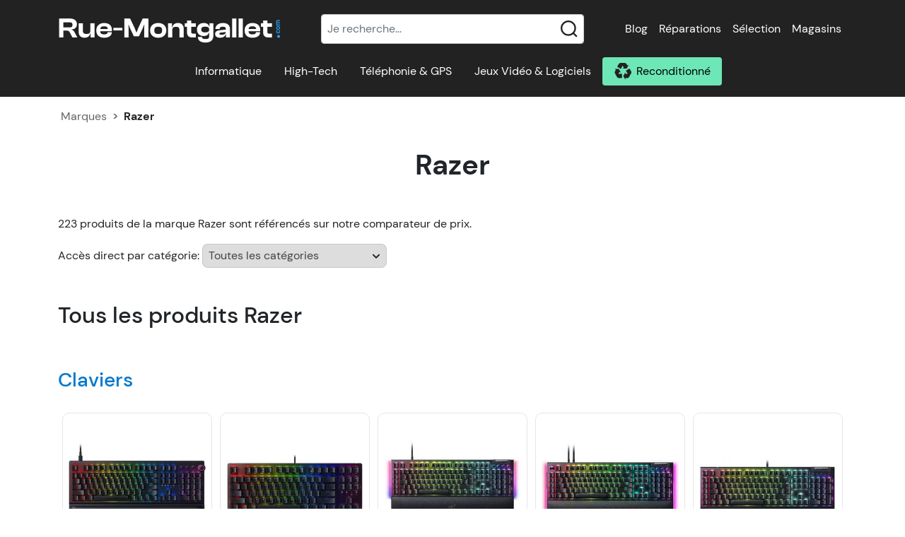

--- FILE ---
content_type: text/html; charset=UTF-8
request_url: https://www.rue-montgallet.com/marques/razer,525,3
body_size: 42463
content:
<!doctype html>
<html lang="fr">
<head>
    <meta charset="utf-8"/>
    <meta name="viewport" content="width=device-width, initial-scale=1"/>
    <meta http-equiv="X-UA-Compatible" content="IE=edge" />
    <title>Razer: Tous les produits au meilleur prix (page 3)</title>
        <meta name="description" content="Comparez les prix des produits de la marque Razer pour acheter au plus bas prix (page 3)." />            <meta property="fb:page_id" content="203180249794824" />
    <meta property="og:image" content="https://s.rue-montgallet.com/img/logo-full.png" />
                                                <style>@charset "UTF-8";.irs{-webkit-touch-callout:none;font-family:Arial,sans-serif;font-size:12px;-webkit-user-select:none;-moz-user-select:none;-ms-user-select:none;user-select:none}.irs,.irs-line{display:block;position:relative}.irs-line{outline:none!important;overflow:hidden}.irs-bar{display:block}.irs-bar,.irs-shadow{left:0;position:absolute;width:0}.irs-shadow{display:none}.irs-handle{box-sizing:border-box;cursor:default;display:block;position:absolute;z-index:1}.irs-handle.type_last{z-index:2}.irs-max,.irs-min{cursor:default;display:block;position:absolute}.irs-min{left:0}.irs-max{right:0}.irs-from,.irs-single,.irs-to{cursor:default;display:block;left:0;position:absolute;top:0;white-space:nowrap}.irs-grid{bottom:0;display:none;height:20px;left:0;position:absolute;width:100%}.irs-with-grid .irs-grid{display:block}.irs-grid-pol{background:#000;height:8px;left:0;position:absolute;top:0;width:1px}.irs-grid-pol.small{height:4px}.irs-grid-text{bottom:0;color:#000;font-size:9px;left:0;line-height:9px;padding:0 3px;position:absolute;text-align:center;white-space:nowrap}.irs-disable-mask{background:transparent;cursor:default;display:block;height:100%;left:-1%;position:absolute;top:0;width:102%;z-index:2}.lt-ie9 .irs-disable-mask{background:#000;cursor:not-allowed;filter:alpha(opacity=0)}.irs-disabled{opacity:.4}.irs-hidden-input{background:none!important;border-color:transparent!important;border-style:solid!important;display:block!important;font-size:0!important;height:0!important;left:0!important;line-height:0!important;margin:0!important;outline:none!important;overflow:hidden;padding:0!important;position:absolute!important;top:0!important;width:0!important;z-index:-9999!important}.irs--flat{height:40px}.irs--flat.irs-with-grid{height:60px}.irs--flat .irs-line{background-color:#e1e4e9;border-radius:4px;height:12px;top:25px}.irs--flat .irs-bar{background-color:#ed5565;height:12px;top:25px}.irs--flat .irs-bar--single{border-radius:4px 0 0 4px}.irs--flat .irs-shadow{background-color:#e1e4e9;bottom:16px;height:1px}.irs--flat .irs-handle{background-color:transparent;height:18px;top:22px;width:16px}.irs--flat .irs-handle>i:first-child{background-color:#da4453;display:block;height:100%;left:50%;margin-left:-1px;position:absolute;top:0;width:2px}.irs--flat .irs-handle.state_hover>i:first-child,.irs--flat .irs-handle:hover>i:first-child{background-color:#a43540}.irs--flat .irs-max,.irs--flat .irs-min{background-color:#e1e4e9;border-radius:4px;color:#999;font-size:10px;line-height:1.333;padding:1px 3px;text-shadow:none;top:0}.irs--flat .irs-from,.irs--flat .irs-single,.irs--flat .irs-to{background-color:#ed5565;border-radius:4px;color:#fff;font-size:10px;line-height:1.333;padding:1px 5px;text-shadow:none}.irs--flat .irs-from:before,.irs--flat .irs-single:before,.irs--flat .irs-to:before{border:3px solid transparent;border-top-color:#ed5565;bottom:-6px;content:"";display:block;height:0;left:50%;margin-left:-3px;overflow:hidden;position:absolute;width:0}.irs--flat .irs-grid-pol{background-color:#e1e4e9}.irs--flat .irs-grid-text{color:#999}.irs--big{height:55px}.irs--big.irs-with-grid{height:70px}.irs--big .irs-line{background-color:#fff;background:linear-gradient(180deg,#ddd -50%,#fff 150%);border:1px solid #ccc;border-radius:12px;height:12px;top:33px}.irs--big .irs-bar{background-color:#92bce0;background:linear-gradient(180deg,#fff 0,#428bca 30%,#b9d4ec);border:1px solid #428bca;box-shadow:inset 0 0 1px 1px hsla(0,0%,100%,.5);height:12px;top:33px}.irs--big .irs-bar--single{border-radius:12px 0 0 12px}.irs--big .irs-shadow{background-color:rgba(66,139,202,.5);bottom:16px;height:1px}.irs--big .irs-handle{background-color:#cbcfd5;background:linear-gradient(180deg,#fff 0,#b4b9be 30%,#fff);border:1px solid rgba(0,0,0,.3);border-radius:30px;box-shadow:1px 1px 2px rgba(0,0,0,.2),inset 0 0 3px 1px #fff;height:30px;top:25px;width:30px}.irs--big .irs-handle.state_hover,.irs--big .irs-handle:hover{background-color:#939ba7;background:linear-gradient(180deg,#fff 0,#919ba5 30%,#fff);border-color:rgba(0,0,0,.45)}.irs--big .irs-max,.irs--big .irs-min{background-color:#9f9f9f;border-radius:3px;color:#fff;padding:1px 5px;text-shadow:none;top:0}.irs--big .irs-from,.irs--big .irs-single,.irs--big .irs-to{background-color:#428bca;background:linear-gradient(180deg,#428bca 0,#3071a9);border-radius:3px;color:#fff;padding:1px 5px;text-shadow:none}.irs--big .irs-grid-pol{background-color:#428bca}.irs--big .irs-grid-text{color:#428bca}.irs--modern,.irs--modern.irs-with-grid{height:55px}.irs--modern .irs-line{background-color:#d1d6e0;background:linear-gradient(180deg,#e0e4ea 0,#d1d6e0);border:solid #a3adc1;border-radius:5px;border-width:1px 1px 0;height:5px;top:25px}.irs--modern .irs-bar{background:#20b426;background:linear-gradient(180deg,#20b426 0,#18891d);height:5px;top:25px}.irs--modern .irs-bar--single{border-radius:5px 0 0 5px}.irs--modern .irs-shadow{background-color:rgba(209,214,224,.5);bottom:21px;height:1px}.irs--modern .irs-handle{border:1px solid #a3adc1;border-radius:0 0 3px 3px;border-top:0 solid #a3adc1;box-shadow:1px 1px 1px rgba(0,0,0,.1);height:13px;top:37px;width:12px}.irs--modern .irs-handle>i:first-child{background:#fff;border:1px solid #a3adc1;display:block;height:6px;left:1px;position:absolute;top:-4px;transform:rotate(45deg);width:6px}.irs--modern .irs-handle>i:nth-child(2){background:#e9e6e6;background:linear-gradient(180deg,#fff 0,#e9e6e6);border-radius:0 0 3px 3px;box-sizing:border-box;display:block;height:12px;left:0;position:absolute;top:0;width:10px}.irs--modern .irs-handle>i:nth-child(3){border-left:1px solid #a3adc1;border-right:1px solid #a3adc1;box-sizing:border-box;display:block;height:5px;left:3px;position:absolute;top:3px;width:4px}.irs--modern .irs-handle.state_hover,.irs--modern .irs-handle:hover{background:#c3c7cd;background:linear-gradient(180deg,#fff 0,#919ba5 30%,#fff);border-color:#7685a2}.irs--modern .irs-handle.state_hover>i:first-child,.irs--modern .irs-handle:hover>i:first-child{border-color:#7685a2}.irs--modern .irs-handle.state_hover>i:nth-child(3),.irs--modern .irs-handle:hover>i:nth-child(3){border-color:#48536a}.irs--modern .irs-max,.irs--modern .irs-min{background-color:#d1d6e0;border-radius:5px;color:#fff;font-size:10px;line-height:1.333;padding:1px 5px;text-shadow:none;top:0}.irs--modern .irs-from,.irs--modern .irs-single,.irs--modern .irs-to{background-color:#20b426;border-radius:5px;color:#fff;font-size:10px;line-height:1.333;padding:1px 5px;text-shadow:none}.irs--modern .irs-from:before,.irs--modern .irs-single:before,.irs--modern .irs-to:before{border:3px solid transparent;border-top-color:#20b426;bottom:-6px;content:"";display:block;height:0;left:50%;margin-left:-3px;overflow:hidden;position:absolute;width:0}.irs--modern .irs-grid{height:25px}.irs--modern .irs-grid-pol{background-color:#dedede}.irs--modern .irs-grid-text{color:silver;font-size:13px}.irs--sharp{font-size:12px;height:50px;line-height:1}.irs--sharp.irs-with-grid{height:57px}.irs--sharp .irs-line{background-color:#000;border-radius:2px;height:2px;top:30px}.irs--sharp .irs-bar{background-color:#ee22fa;height:2px;top:30px}.irs--sharp .irs-bar--single{border-radius:2px 0 0 2px}.irs--sharp .irs-shadow{background-color:rgba(0,0,0,.5);bottom:21px;height:1px}.irs--sharp .irs-handle{background-color:#a804b2;height:10px;top:25px;width:10px}.irs--sharp .irs-handle>i:first-child{border:5px solid transparent;border-top-color:#a804b2;display:block;height:0;left:0;position:absolute;top:100%;width:0}.irs--sharp .irs-handle.state_hover,.irs--sharp .irs-handle:hover{background-color:#000}.irs--sharp .irs-handle.state_hover>i:first-child,.irs--sharp .irs-handle:hover>i:first-child{border-top-color:#000}.irs--sharp .irs-max,.irs--sharp .irs-min{background-color:#a804b2;border-radius:2px;color:#fff;font-size:14px;line-height:1;opacity:.4;padding:3px 4px;top:0}.irs--sharp .irs-from,.irs--sharp .irs-single,.irs--sharp .irs-to{background-color:#a804b2;border-radius:2px;color:#fff;font-size:14px;line-height:1;padding:3px 4px;text-shadow:none}.irs--sharp .irs-from:before,.irs--sharp .irs-single:before,.irs--sharp .irs-to:before{border:3px solid transparent;border-top-color:#a804b2;bottom:-6px;content:"";display:block;height:0;left:50%;margin-left:-3px;overflow:hidden;position:absolute;width:0}.irs--sharp .irs-grid{height:25px}.irs--sharp .irs-grid-pol{background-color:#dedede}.irs--sharp .irs-grid-text{color:silver;font-size:13px}.irs--round{height:50px}.irs--round.irs-with-grid{height:65px}.irs--round .irs-line{background-color:#dee4ec;border-radius:4px;height:4px;top:36px}.irs--round .irs-bar{background-color:#006cfa;height:4px;top:36px}.irs--round .irs-bar--single{border-radius:4px 0 0 4px}.irs--round .irs-shadow{background-color:rgba(222,228,236,.5);bottom:21px;height:4px}.irs--round .irs-handle{background-color:#fff;border:4px solid #006cfa;border-radius:24px;box-shadow:0 1px 3px rgba(0,0,255,.3);height:24px;top:26px;width:24px}.irs--round .irs-handle.state_hover,.irs--round .irs-handle:hover{background-color:#f0f6ff}.irs--round .irs-max,.irs--round .irs-min{background-color:rgba(0,0,0,.1);border-radius:4px;color:#333;font-size:14px;line-height:1;padding:3px 5px;top:0}.irs--round .irs-from,.irs--round .irs-single,.irs--round .irs-to{background-color:#006cfa;border-radius:4px;color:#fff;font-size:14px;line-height:1;padding:3px 5px;text-shadow:none}.irs--round .irs-from:before,.irs--round .irs-single:before,.irs--round .irs-to:before{border:3px solid transparent;border-top-color:#006cfa;bottom:-6px;content:"";display:block;height:0;left:50%;margin-left:-3px;overflow:hidden;position:absolute;width:0}.irs--round .irs-grid{height:25px}.irs--round .irs-grid-pol{background-color:#dedede}.irs--round .irs-grid-text{color:silver;font-size:13px}.irs--square{height:50px}.irs--square.irs-with-grid{height:60px}.irs--square .irs-line{background-color:#dedede;height:4px;top:31px}.irs--square .irs-bar{background-color:#000;height:4px;top:31px}.irs--square .irs-shadow{background-color:#dedede;bottom:21px;height:2px}.irs--square .irs-handle{background-color:#fff;border:3px solid #000;height:16px;top:25px;transform:rotate(45deg);width:16px}.irs--square .irs-handle.state_hover,.irs--square .irs-handle:hover{background-color:#f0f6ff}.irs--square .irs-max,.irs--square .irs-min{background-color:rgba(0,0,0,.1);color:#333;font-size:14px;line-height:1;padding:3px 5px;top:0}.irs--square .irs-from,.irs--square .irs-single,.irs--square .irs-to{background-color:#000;color:#fff;font-size:14px;line-height:1;padding:3px 5px;text-shadow:none}.irs--square .irs-grid{height:25px}.irs--square .irs-grid-pol{background-color:#dedede}.irs--square .irs-grid-text{color:silver;font-size:11px}:root{--bs-blue:#0d6efd;--bs-indigo:#6610f2;--bs-purple:#6f42c1;--bs-pink:#d63384;--bs-red:#dc3545;--bs-orange:#fd7e14;--bs-yellow:#ffc107;--bs-green:#198754;--bs-teal:#20c997;--bs-cyan:#0dcaf0;--bs-white:#fff;--bs-gray:#6c757d;--bs-gray-dark:#343a40;--bs-gray-100:#f8f9fa;--bs-gray-200:#e9ecef;--bs-gray-300:#dee2e6;--bs-gray-400:#ced4da;--bs-gray-500:#adb5bd;--bs-gray-600:#6c757d;--bs-gray-700:#495057;--bs-gray-800:#343a40;--bs-gray-900:#212529;--bs-primary:#0679cb;--bs-secondary:#6ee7b7;--bs-success:#198754;--bs-info:#0dcaf0;--bs-warning:#ffc107;--bs-danger:#dc3545;--bs-light:#f8f9fa;--bs-dark:#212529;--bs-primary-rgb:6,121,203;--bs-secondary-rgb:110,231,183;--bs-success-rgb:25,135,84;--bs-info-rgb:13,202,240;--bs-warning-rgb:255,193,7;--bs-danger-rgb:220,53,69;--bs-light-rgb:248,249,250;--bs-dark-rgb:33,37,41;--bs-white-rgb:255,255,255;--bs-black-rgb:0,0,0;--bs-body-color-rgb:33,37,41;--bs-body-bg-rgb:255,255,255;--bs-font-sans-serif:system-ui,-apple-system,"Segoe UI",Roboto,"Helvetica Neue",Arial,"Noto Sans","Liberation Sans",sans-serif,"Apple Color Emoji","Segoe UI Emoji","Segoe UI Symbol","Noto Color Emoji";--bs-font-monospace:SFMono-Regular,Menlo,Monaco,Consolas,"Liberation Mono","Courier New",monospace;--bs-gradient:linear-gradient(180deg,hsla(0,0%,100%,.15),hsla(0,0%,100%,0));--bs-body-font-family:var(--bs-font-sans-serif);--bs-body-font-size:1rem;--bs-body-font-weight:400;--bs-body-line-height:1.5;--bs-body-color:#212529;--bs-body-bg:#fff}*,:after,:before{box-sizing:border-box}@media (prefers-reduced-motion:no-preference){:root{scroll-behavior:smooth}}body{-webkit-text-size-adjust:100%;-webkit-tap-highlight-color:rgba(0,0,0,0);background-color:var(--bs-body-bg);color:var(--bs-body-color);font-family:var(--bs-body-font-family);font-size:var(--bs-body-font-size);font-weight:var(--bs-body-font-weight);line-height:var(--bs-body-line-height);margin:0;text-align:var(--bs-body-text-align)}hr{background-color:currentColor;border:0;color:inherit;margin:1rem 0;opacity:.25}hr:not([size]){height:1px}.h1,.h2,.h3,.h4,.h5,.h6,h1,h2,h3,h4,h5,h6{font-weight:500;line-height:1.2;margin-bottom:.5rem;margin-top:0}.h1,h1{font-size:calc(1.375rem + 1.5vw)}@media (min-width:1200px){.h1,h1{font-size:2.5rem}}.h2,h2{font-size:calc(1.325rem + .9vw)}@media (min-width:1200px){.h2,h2{font-size:2rem}}.h3,h3{font-size:calc(1.3rem + .6vw)}@media (min-width:1200px){.h3,h3{font-size:1.75rem}}.h4,h4{font-size:calc(1.275rem + .3vw)}@media (min-width:1200px){.h4,h4{font-size:1.5rem}}.h5,h5{font-size:1.25rem}.h6,h6{font-size:1rem}p{margin-bottom:1rem;margin-top:0}abbr[data-bs-original-title],abbr[title]{cursor:help;-webkit-text-decoration:underline dotted;text-decoration:underline dotted;-webkit-text-decoration-skip-ink:none;text-decoration-skip-ink:none}address{font-style:normal;line-height:inherit;margin-bottom:1rem}ol,ul{padding-left:2rem}dl,ol,ul{margin-bottom:1rem;margin-top:0}ol ol,ol ul,ul ol,ul ul{margin-bottom:0}dt{font-weight:700}dd{margin-bottom:.5rem;margin-left:0}blockquote{margin:0 0 1rem}b,strong{font-weight:bolder}.small,small{font-size:.875em}.mark,mark{background-color:#fcf8e3;padding:.2em}sub,sup{font-size:.75em;line-height:0;position:relative;vertical-align:baseline}sub{bottom:-.25em}sup{top:-.5em}a{color:#0679cb;text-decoration:underline}a:hover{color:#0561a2}a:not([href]):not([class]),a:not([href]):not([class]):hover{color:inherit;text-decoration:none}code,kbd,pre,samp{direction:ltr;font-family:var(--bs-font-monospace);font-size:1em;unicode-bidi:bidi-override}pre{display:block;font-size:.875em;margin-bottom:1rem;margin-top:0;overflow:auto}pre code{color:inherit;font-size:inherit;word-break:normal}code{word-wrap:break-word;color:#d63384;font-size:.875em}a>code{color:inherit}kbd{background-color:#212529;border-radius:.2rem;color:#fff;font-size:.875em;padding:.2rem .4rem}kbd kbd{font-size:1em;font-weight:700;padding:0}figure{margin:0 0 1rem}img,svg{vertical-align:middle}table{border-collapse:collapse;caption-side:bottom}caption{color:#6c757d;padding-bottom:.5rem;padding-top:.5rem;text-align:left}th{text-align:inherit;text-align:-webkit-match-parent}tbody,td,tfoot,th,thead,tr{border:0 solid;border-color:inherit}label{display:inline-block}button{border-radius:0}button:focus:not(:focus-visible){outline:0}button,input,optgroup,select,textarea{font-family:inherit;font-size:inherit;line-height:inherit;margin:0}button,select{text-transform:none}[role=button]{cursor:pointer}select{word-wrap:normal}select:disabled{opacity:1}[list]::-webkit-calendar-picker-indicator{display:none}[type=button],[type=reset],[type=submit],button{-webkit-appearance:button}[type=button]:not(:disabled),[type=reset]:not(:disabled),[type=submit]:not(:disabled),button:not(:disabled){cursor:pointer}::-moz-focus-inner{border-style:none;padding:0}textarea{resize:vertical}fieldset{border:0;margin:0;min-width:0;padding:0}legend{float:left;font-size:calc(1.275rem + .3vw);line-height:inherit;margin-bottom:.5rem;padding:0;width:100%}@media (min-width:1200px){legend{font-size:1.5rem}}legend+*{clear:left}::-webkit-datetime-edit-day-field,::-webkit-datetime-edit-fields-wrapper,::-webkit-datetime-edit-hour-field,::-webkit-datetime-edit-minute,::-webkit-datetime-edit-month-field,::-webkit-datetime-edit-text,::-webkit-datetime-edit-year-field{padding:0}::-webkit-inner-spin-button{height:auto}[type=search]{-webkit-appearance:textfield;outline-offset:-2px}::-webkit-search-decoration{-webkit-appearance:none}::-webkit-color-swatch-wrapper{padding:0}::file-selector-button{font:inherit}::-webkit-file-upload-button{-webkit-appearance:button;font:inherit}output{display:inline-block}iframe{border:0}summary{cursor:pointer;display:list-item}progress{vertical-align:baseline}[hidden]{display:none!important}.lead{font-size:1.25rem;font-weight:300}.display-1{font-size:calc(1.625rem + 4.5vw);font-weight:300;line-height:1.2}@media (min-width:1200px){.display-1{font-size:5rem}}.display-2{font-size:calc(1.575rem + 3.9vw);font-weight:300;line-height:1.2}@media (min-width:1200px){.display-2{font-size:4.5rem}}.display-3{font-size:calc(1.525rem + 3.3vw);font-weight:300;line-height:1.2}@media (min-width:1200px){.display-3{font-size:4rem}}.display-4{font-size:calc(1.475rem + 2.7vw);font-weight:300;line-height:1.2}@media (min-width:1200px){.display-4{font-size:3.5rem}}.display-5{font-size:calc(1.425rem + 2.1vw);font-weight:300;line-height:1.2}@media (min-width:1200px){.display-5{font-size:3rem}}.display-6{font-size:calc(1.375rem + 1.5vw);font-weight:300;line-height:1.2}@media (min-width:1200px){.display-6{font-size:2.5rem}}.list-inline,.list-unstyled{list-style:none;padding-left:0}.list-inline-item{display:inline-block}.list-inline-item:not(:last-child){margin-right:.5rem}.initialism{font-size:.875em;text-transform:uppercase}.blockquote{font-size:1.25rem;margin-bottom:1rem}.blockquote>:last-child{margin-bottom:0}.blockquote-footer{color:#6c757d;font-size:.875em;margin-bottom:1rem;margin-top:-1rem}.blockquote-footer:before{content:"— "}.img-fluid,.img-thumbnail{height:auto;max-width:100%}.img-thumbnail{background-color:#fff;border:1px solid #dee2e6;border-radius:.25rem;padding:.25rem}.figure{display:inline-block}.figure-img{line-height:1;margin-bottom:.5rem}.figure-caption{color:#6c757d;font-size:.875em}.container,.container-fluid,.container-lg,.container-md,.container-sm,.container-xl,.container-xxl{margin-left:auto;margin-right:auto;padding-left:var(--bs-gutter-x,.75rem);padding-right:var(--bs-gutter-x,.75rem);width:100%}@media (min-width:576px){.container,.container-sm{max-width:540px}}@media (min-width:768px){.container,.container-md,.container-sm{max-width:720px}}@media (min-width:992px){.container,.container-lg,.container-md,.container-sm{max-width:960px}}@media (min-width:1200px){.container,.container-lg,.container-md,.container-sm,.container-xl{max-width:1140px}}@media (min-width:1400px){.container,.container-lg,.container-md,.container-sm,.container-xl,.container-xxl{max-width:1320px}}.row{--bs-gutter-x:1.5rem;--bs-gutter-y:0;display:flex;flex-wrap:wrap;margin-left:calc(var(--bs-gutter-x)*-.5);margin-right:calc(var(--bs-gutter-x)*-.5);margin-top:calc(var(--bs-gutter-y)*-1)}.row>*{flex-shrink:0;margin-top:var(--bs-gutter-y);max-width:100%;padding-left:calc(var(--bs-gutter-x)*.5);padding-right:calc(var(--bs-gutter-x)*.5);width:100%}.col{flex:1 0 0%}.row-cols-auto>*{flex:0 0 auto;width:auto}.row-cols-1>*{flex:0 0 auto;width:100%}.row-cols-2>*{flex:0 0 auto;width:50%}.row-cols-3>*{flex:0 0 auto;width:33.3333333333%}.row-cols-4>*{flex:0 0 auto;width:25%}.row-cols-5>*{flex:0 0 auto;width:20%}.row-cols-6>*{flex:0 0 auto;width:16.6666666667%}.col-auto{flex:0 0 auto;width:auto}.col-1{flex:0 0 auto;width:8.33333333%}.col-2{flex:0 0 auto;width:16.66666667%}.col-3{flex:0 0 auto;width:25%}.col-4{flex:0 0 auto;width:33.33333333%}.col-5{flex:0 0 auto;width:41.66666667%}.col-6{flex:0 0 auto;width:50%}.col-7{flex:0 0 auto;width:58.33333333%}.col-8{flex:0 0 auto;width:66.66666667%}.col-9{flex:0 0 auto;width:75%}.col-10{flex:0 0 auto;width:83.33333333%}.col-11{flex:0 0 auto;width:91.66666667%}.col-12{flex:0 0 auto;width:100%}.offset-1{margin-left:8.33333333%}.offset-2{margin-left:16.66666667%}.offset-3{margin-left:25%}.offset-4{margin-left:33.33333333%}.offset-5{margin-left:41.66666667%}.offset-6{margin-left:50%}.offset-7{margin-left:58.33333333%}.offset-8{margin-left:66.66666667%}.offset-9{margin-left:75%}.offset-10{margin-left:83.33333333%}.offset-11{margin-left:91.66666667%}.g-0,.gx-0{--bs-gutter-x:0}.g-0,.gy-0{--bs-gutter-y:0}.g-1,.gx-1{--bs-gutter-x:0.25rem}.g-1,.gy-1{--bs-gutter-y:0.25rem}.g-2,.gx-2{--bs-gutter-x:0.5rem}.g-2,.gy-2{--bs-gutter-y:0.5rem}.g-3,.gx-3{--bs-gutter-x:1rem}.g-3,.gy-3{--bs-gutter-y:1rem}.g-4,.gx-4{--bs-gutter-x:1.5rem}.g-4,.gy-4{--bs-gutter-y:1.5rem}.g-5,.gx-5{--bs-gutter-x:3rem}.g-5,.gy-5{--bs-gutter-y:3rem}@media (min-width:576px){.col-sm{flex:1 0 0%}.row-cols-sm-auto>*{flex:0 0 auto;width:auto}.row-cols-sm-1>*{flex:0 0 auto;width:100%}.row-cols-sm-2>*{flex:0 0 auto;width:50%}.row-cols-sm-3>*{flex:0 0 auto;width:33.3333333333%}.row-cols-sm-4>*{flex:0 0 auto;width:25%}.row-cols-sm-5>*{flex:0 0 auto;width:20%}.row-cols-sm-6>*{flex:0 0 auto;width:16.6666666667%}.col-sm-auto{flex:0 0 auto;width:auto}.col-sm-1{flex:0 0 auto;width:8.33333333%}.col-sm-2{flex:0 0 auto;width:16.66666667%}.col-sm-3{flex:0 0 auto;width:25%}.col-sm-4{flex:0 0 auto;width:33.33333333%}.col-sm-5{flex:0 0 auto;width:41.66666667%}.col-sm-6{flex:0 0 auto;width:50%}.col-sm-7{flex:0 0 auto;width:58.33333333%}.col-sm-8{flex:0 0 auto;width:66.66666667%}.col-sm-9{flex:0 0 auto;width:75%}.col-sm-10{flex:0 0 auto;width:83.33333333%}.col-sm-11{flex:0 0 auto;width:91.66666667%}.col-sm-12{flex:0 0 auto;width:100%}.offset-sm-0{margin-left:0}.offset-sm-1{margin-left:8.33333333%}.offset-sm-2{margin-left:16.66666667%}.offset-sm-3{margin-left:25%}.offset-sm-4{margin-left:33.33333333%}.offset-sm-5{margin-left:41.66666667%}.offset-sm-6{margin-left:50%}.offset-sm-7{margin-left:58.33333333%}.offset-sm-8{margin-left:66.66666667%}.offset-sm-9{margin-left:75%}.offset-sm-10{margin-left:83.33333333%}.offset-sm-11{margin-left:91.66666667%}.g-sm-0,.gx-sm-0{--bs-gutter-x:0}.g-sm-0,.gy-sm-0{--bs-gutter-y:0}.g-sm-1,.gx-sm-1{--bs-gutter-x:0.25rem}.g-sm-1,.gy-sm-1{--bs-gutter-y:0.25rem}.g-sm-2,.gx-sm-2{--bs-gutter-x:0.5rem}.g-sm-2,.gy-sm-2{--bs-gutter-y:0.5rem}.g-sm-3,.gx-sm-3{--bs-gutter-x:1rem}.g-sm-3,.gy-sm-3{--bs-gutter-y:1rem}.g-sm-4,.gx-sm-4{--bs-gutter-x:1.5rem}.g-sm-4,.gy-sm-4{--bs-gutter-y:1.5rem}.g-sm-5,.gx-sm-5{--bs-gutter-x:3rem}.g-sm-5,.gy-sm-5{--bs-gutter-y:3rem}}@media (min-width:768px){.col-md{flex:1 0 0%}.row-cols-md-auto>*{flex:0 0 auto;width:auto}.row-cols-md-1>*{flex:0 0 auto;width:100%}.row-cols-md-2>*{flex:0 0 auto;width:50%}.row-cols-md-3>*{flex:0 0 auto;width:33.3333333333%}.row-cols-md-4>*{flex:0 0 auto;width:25%}.row-cols-md-5>*{flex:0 0 auto;width:20%}.row-cols-md-6>*{flex:0 0 auto;width:16.6666666667%}.col-md-auto{flex:0 0 auto;width:auto}.col-md-1{flex:0 0 auto;width:8.33333333%}.col-md-2{flex:0 0 auto;width:16.66666667%}.col-md-3{flex:0 0 auto;width:25%}.col-md-4{flex:0 0 auto;width:33.33333333%}.col-md-5{flex:0 0 auto;width:41.66666667%}.col-md-6{flex:0 0 auto;width:50%}.col-md-7{flex:0 0 auto;width:58.33333333%}.col-md-8{flex:0 0 auto;width:66.66666667%}.col-md-9{flex:0 0 auto;width:75%}.col-md-10{flex:0 0 auto;width:83.33333333%}.col-md-11{flex:0 0 auto;width:91.66666667%}.col-md-12{flex:0 0 auto;width:100%}.offset-md-0{margin-left:0}.offset-md-1{margin-left:8.33333333%}.offset-md-2{margin-left:16.66666667%}.offset-md-3{margin-left:25%}.offset-md-4{margin-left:33.33333333%}.offset-md-5{margin-left:41.66666667%}.offset-md-6{margin-left:50%}.offset-md-7{margin-left:58.33333333%}.offset-md-8{margin-left:66.66666667%}.offset-md-9{margin-left:75%}.offset-md-10{margin-left:83.33333333%}.offset-md-11{margin-left:91.66666667%}.g-md-0,.gx-md-0{--bs-gutter-x:0}.g-md-0,.gy-md-0{--bs-gutter-y:0}.g-md-1,.gx-md-1{--bs-gutter-x:0.25rem}.g-md-1,.gy-md-1{--bs-gutter-y:0.25rem}.g-md-2,.gx-md-2{--bs-gutter-x:0.5rem}.g-md-2,.gy-md-2{--bs-gutter-y:0.5rem}.g-md-3,.gx-md-3{--bs-gutter-x:1rem}.g-md-3,.gy-md-3{--bs-gutter-y:1rem}.g-md-4,.gx-md-4{--bs-gutter-x:1.5rem}.g-md-4,.gy-md-4{--bs-gutter-y:1.5rem}.g-md-5,.gx-md-5{--bs-gutter-x:3rem}.g-md-5,.gy-md-5{--bs-gutter-y:3rem}}@media (min-width:992px){.col-lg{flex:1 0 0%}.row-cols-lg-auto>*{flex:0 0 auto;width:auto}.row-cols-lg-1>*{flex:0 0 auto;width:100%}.row-cols-lg-2>*{flex:0 0 auto;width:50%}.row-cols-lg-3>*{flex:0 0 auto;width:33.3333333333%}.row-cols-lg-4>*{flex:0 0 auto;width:25%}.row-cols-lg-5>*{flex:0 0 auto;width:20%}.row-cols-lg-6>*{flex:0 0 auto;width:16.6666666667%}.col-lg-auto{flex:0 0 auto;width:auto}.col-lg-1{flex:0 0 auto;width:8.33333333%}.col-lg-2{flex:0 0 auto;width:16.66666667%}.col-lg-3{flex:0 0 auto;width:25%}.col-lg-4{flex:0 0 auto;width:33.33333333%}.col-lg-5{flex:0 0 auto;width:41.66666667%}.col-lg-6{flex:0 0 auto;width:50%}.col-lg-7{flex:0 0 auto;width:58.33333333%}.col-lg-8{flex:0 0 auto;width:66.66666667%}.col-lg-9{flex:0 0 auto;width:75%}.col-lg-10{flex:0 0 auto;width:83.33333333%}.col-lg-11{flex:0 0 auto;width:91.66666667%}.col-lg-12{flex:0 0 auto;width:100%}.offset-lg-0{margin-left:0}.offset-lg-1{margin-left:8.33333333%}.offset-lg-2{margin-left:16.66666667%}.offset-lg-3{margin-left:25%}.offset-lg-4{margin-left:33.33333333%}.offset-lg-5{margin-left:41.66666667%}.offset-lg-6{margin-left:50%}.offset-lg-7{margin-left:58.33333333%}.offset-lg-8{margin-left:66.66666667%}.offset-lg-9{margin-left:75%}.offset-lg-10{margin-left:83.33333333%}.offset-lg-11{margin-left:91.66666667%}.g-lg-0,.gx-lg-0{--bs-gutter-x:0}.g-lg-0,.gy-lg-0{--bs-gutter-y:0}.g-lg-1,.gx-lg-1{--bs-gutter-x:0.25rem}.g-lg-1,.gy-lg-1{--bs-gutter-y:0.25rem}.g-lg-2,.gx-lg-2{--bs-gutter-x:0.5rem}.g-lg-2,.gy-lg-2{--bs-gutter-y:0.5rem}.g-lg-3,.gx-lg-3{--bs-gutter-x:1rem}.g-lg-3,.gy-lg-3{--bs-gutter-y:1rem}.g-lg-4,.gx-lg-4{--bs-gutter-x:1.5rem}.g-lg-4,.gy-lg-4{--bs-gutter-y:1.5rem}.g-lg-5,.gx-lg-5{--bs-gutter-x:3rem}.g-lg-5,.gy-lg-5{--bs-gutter-y:3rem}}@media (min-width:1200px){.col-xl{flex:1 0 0%}.row-cols-xl-auto>*{flex:0 0 auto;width:auto}.row-cols-xl-1>*{flex:0 0 auto;width:100%}.row-cols-xl-2>*{flex:0 0 auto;width:50%}.row-cols-xl-3>*{flex:0 0 auto;width:33.3333333333%}.row-cols-xl-4>*{flex:0 0 auto;width:25%}.row-cols-xl-5>*{flex:0 0 auto;width:20%}.row-cols-xl-6>*{flex:0 0 auto;width:16.6666666667%}.col-xl-auto{flex:0 0 auto;width:auto}.col-xl-1{flex:0 0 auto;width:8.33333333%}.col-xl-2{flex:0 0 auto;width:16.66666667%}.col-xl-3{flex:0 0 auto;width:25%}.col-xl-4{flex:0 0 auto;width:33.33333333%}.col-xl-5{flex:0 0 auto;width:41.66666667%}.col-xl-6{flex:0 0 auto;width:50%}.col-xl-7{flex:0 0 auto;width:58.33333333%}.col-xl-8{flex:0 0 auto;width:66.66666667%}.col-xl-9{flex:0 0 auto;width:75%}.col-xl-10{flex:0 0 auto;width:83.33333333%}.col-xl-11{flex:0 0 auto;width:91.66666667%}.col-xl-12{flex:0 0 auto;width:100%}.offset-xl-0{margin-left:0}.offset-xl-1{margin-left:8.33333333%}.offset-xl-2{margin-left:16.66666667%}.offset-xl-3{margin-left:25%}.offset-xl-4{margin-left:33.33333333%}.offset-xl-5{margin-left:41.66666667%}.offset-xl-6{margin-left:50%}.offset-xl-7{margin-left:58.33333333%}.offset-xl-8{margin-left:66.66666667%}.offset-xl-9{margin-left:75%}.offset-xl-10{margin-left:83.33333333%}.offset-xl-11{margin-left:91.66666667%}.g-xl-0,.gx-xl-0{--bs-gutter-x:0}.g-xl-0,.gy-xl-0{--bs-gutter-y:0}.g-xl-1,.gx-xl-1{--bs-gutter-x:0.25rem}.g-xl-1,.gy-xl-1{--bs-gutter-y:0.25rem}.g-xl-2,.gx-xl-2{--bs-gutter-x:0.5rem}.g-xl-2,.gy-xl-2{--bs-gutter-y:0.5rem}.g-xl-3,.gx-xl-3{--bs-gutter-x:1rem}.g-xl-3,.gy-xl-3{--bs-gutter-y:1rem}.g-xl-4,.gx-xl-4{--bs-gutter-x:1.5rem}.g-xl-4,.gy-xl-4{--bs-gutter-y:1.5rem}.g-xl-5,.gx-xl-5{--bs-gutter-x:3rem}.g-xl-5,.gy-xl-5{--bs-gutter-y:3rem}}@media (min-width:1400px){.col-xxl{flex:1 0 0%}.row-cols-xxl-auto>*{flex:0 0 auto;width:auto}.row-cols-xxl-1>*{flex:0 0 auto;width:100%}.row-cols-xxl-2>*{flex:0 0 auto;width:50%}.row-cols-xxl-3>*{flex:0 0 auto;width:33.3333333333%}.row-cols-xxl-4>*{flex:0 0 auto;width:25%}.row-cols-xxl-5>*{flex:0 0 auto;width:20%}.row-cols-xxl-6>*{flex:0 0 auto;width:16.6666666667%}.col-xxl-auto{flex:0 0 auto;width:auto}.col-xxl-1{flex:0 0 auto;width:8.33333333%}.col-xxl-2{flex:0 0 auto;width:16.66666667%}.col-xxl-3{flex:0 0 auto;width:25%}.col-xxl-4{flex:0 0 auto;width:33.33333333%}.col-xxl-5{flex:0 0 auto;width:41.66666667%}.col-xxl-6{flex:0 0 auto;width:50%}.col-xxl-7{flex:0 0 auto;width:58.33333333%}.col-xxl-8{flex:0 0 auto;width:66.66666667%}.col-xxl-9{flex:0 0 auto;width:75%}.col-xxl-10{flex:0 0 auto;width:83.33333333%}.col-xxl-11{flex:0 0 auto;width:91.66666667%}.col-xxl-12{flex:0 0 auto;width:100%}.offset-xxl-0{margin-left:0}.offset-xxl-1{margin-left:8.33333333%}.offset-xxl-2{margin-left:16.66666667%}.offset-xxl-3{margin-left:25%}.offset-xxl-4{margin-left:33.33333333%}.offset-xxl-5{margin-left:41.66666667%}.offset-xxl-6{margin-left:50%}.offset-xxl-7{margin-left:58.33333333%}.offset-xxl-8{margin-left:66.66666667%}.offset-xxl-9{margin-left:75%}.offset-xxl-10{margin-left:83.33333333%}.offset-xxl-11{margin-left:91.66666667%}.g-xxl-0,.gx-xxl-0{--bs-gutter-x:0}.g-xxl-0,.gy-xxl-0{--bs-gutter-y:0}.g-xxl-1,.gx-xxl-1{--bs-gutter-x:0.25rem}.g-xxl-1,.gy-xxl-1{--bs-gutter-y:0.25rem}.g-xxl-2,.gx-xxl-2{--bs-gutter-x:0.5rem}.g-xxl-2,.gy-xxl-2{--bs-gutter-y:0.5rem}.g-xxl-3,.gx-xxl-3{--bs-gutter-x:1rem}.g-xxl-3,.gy-xxl-3{--bs-gutter-y:1rem}.g-xxl-4,.gx-xxl-4{--bs-gutter-x:1.5rem}.g-xxl-4,.gy-xxl-4{--bs-gutter-y:1.5rem}.g-xxl-5,.gx-xxl-5{--bs-gutter-x:3rem}.g-xxl-5,.gy-xxl-5{--bs-gutter-y:3rem}}.clearfix:after{clear:both;content:"";display:block}.link-primary{color:#0679cb}.link-primary:focus,.link-primary:hover{color:#0561a2}.link-secondary{color:#6ee7b7}.link-secondary:focus,.link-secondary:hover{color:#8becc5}.link-success{color:#198754}.link-success:focus,.link-success:hover{color:#146c43}.link-info{color:#0dcaf0}.link-info:focus,.link-info:hover{color:#3dd5f3}.link-warning{color:#ffc107}.link-warning:focus,.link-warning:hover{color:#ffcd39}.link-danger{color:#dc3545}.link-danger:focus,.link-danger:hover{color:#b02a37}.link-light{color:#f8f9fa}.link-light:focus,.link-light:hover{color:#f9fafb}.link-dark{color:#212529}.link-dark:focus,.link-dark:hover{color:#1a1e21}.ratio{position:relative;width:100%}.ratio:before{content:"";display:block;padding-top:var(--bs-aspect-ratio)}.ratio>*{height:100%;left:0;position:absolute;top:0;width:100%}.ratio-1x1{--bs-aspect-ratio:100%}.ratio-4x3{--bs-aspect-ratio:75%}.ratio-16x9{--bs-aspect-ratio:56.25%}.ratio-21x9{--bs-aspect-ratio:42.8571428571%}.fixed-top{top:0}.fixed-bottom,.fixed-top{left:0;position:fixed;right:0;z-index:1030}.fixed-bottom{bottom:0}.sticky-top{position:sticky;top:0;z-index:1020}@media (min-width:576px){.sticky-sm-top{position:sticky;top:0;z-index:1020}}@media (min-width:768px){.sticky-md-top{position:sticky;top:0;z-index:1020}}@media (min-width:992px){.sticky-lg-top{position:sticky;top:0;z-index:1020}}@media (min-width:1200px){.sticky-xl-top{position:sticky;top:0;z-index:1020}}@media (min-width:1400px){.sticky-xxl-top{position:sticky;top:0;z-index:1020}}.hstack{align-items:center;flex-direction:row}.hstack,.vstack{align-self:stretch;display:flex}.vstack{flex:1 1 auto;flex-direction:column}.visually-hidden,.visually-hidden-focusable:not(:focus):not(:focus-within){clip:rect(0,0,0,0)!important;border:0!important;height:1px!important;margin:-1px!important;overflow:hidden!important;padding:0!important;position:absolute!important;white-space:nowrap!important;width:1px!important}.stretched-link:after{bottom:0;content:"";left:0;position:absolute;right:0;top:0;z-index:1}.text-truncate{overflow:hidden;text-overflow:ellipsis;white-space:nowrap}.vr{align-self:stretch;background-color:currentColor;display:inline-block;min-height:1em;opacity:.25;width:1px}.form-label{margin-bottom:.5rem}.col-form-label{font-size:inherit;line-height:1.5;margin-bottom:0;padding-bottom:calc(.375rem + 1px);padding-top:calc(.375rem + 1px)}.col-form-label-lg{font-size:1.25rem;padding-bottom:calc(.5rem + 1px);padding-top:calc(.5rem + 1px)}.col-form-label-sm{font-size:.875rem;padding-bottom:calc(.25rem + 1px);padding-top:calc(.25rem + 1px)}.form-text{color:#6c757d;font-size:.875em;margin-top:.25rem}.form-control{-webkit-appearance:none;-moz-appearance:none;appearance:none;background-clip:padding-box;background-color:#fff;border:1px solid #ced4da;border-radius:.25rem;color:#212529;display:block;font-size:1rem;font-weight:400;line-height:1.5;padding:.375rem .75rem;transition:border-color .15s ease-in-out,box-shadow .15s ease-in-out;width:100%}@media (prefers-reduced-motion:reduce){.form-control{transition:none}}.form-control[type=file]{overflow:hidden}.form-control[type=file]:not(:disabled):not([readonly]){cursor:pointer}.form-control:focus{background-color:#fff;border-color:#83bce5;box-shadow:0 0 0 .25rem rgba(6,121,203,.25);color:#212529;outline:0}.form-control::-webkit-date-and-time-value{height:1.5em}.form-control::-moz-placeholder{color:#6c757d;opacity:1}.form-control:-ms-input-placeholder{color:#6c757d;opacity:1}.form-control::placeholder{color:#6c757d;opacity:1}.form-control:disabled,.form-control[readonly]{background-color:#e9ecef;opacity:1}.form-control::file-selector-button{-webkit-margin-end:.75rem;background-color:#e9ecef;border:0 solid;border-color:inherit;border-inline-end-width:1px;border-radius:0;color:#212529;margin:-.375rem -.75rem;margin-inline-end:.75rem;padding:.375rem .75rem;pointer-events:none;transition:color .15s ease-in-out,background-color .15s ease-in-out,border-color .15s ease-in-out,box-shadow .15s ease-in-out}@media (prefers-reduced-motion:reduce){.form-control::-webkit-file-upload-button{-webkit-transition:none;transition:none}.form-control::file-selector-button{transition:none}}.form-control:hover:not(:disabled):not([readonly])::file-selector-button{background-color:#dde0e3}.form-control::-webkit-file-upload-button{-webkit-margin-end:.75rem;background-color:#e9ecef;border:0 solid;border-color:inherit;border-inline-end-width:1px;border-radius:0;color:#212529;margin:-.375rem -.75rem;margin-inline-end:.75rem;padding:.375rem .75rem;pointer-events:none;-webkit-transition:color .15s ease-in-out,background-color .15s ease-in-out,border-color .15s ease-in-out,box-shadow .15s ease-in-out;transition:color .15s ease-in-out,background-color .15s ease-in-out,border-color .15s ease-in-out,box-shadow .15s ease-in-out}@media (prefers-reduced-motion:reduce){.form-control::-webkit-file-upload-button{-webkit-transition:none;transition:none}}.form-control:hover:not(:disabled):not([readonly])::-webkit-file-upload-button{background-color:#dde0e3}.form-control-plaintext{background-color:transparent;border:solid transparent;border-width:1px 0;color:#212529;display:block;line-height:1.5;margin-bottom:0;padding:.375rem 0;width:100%}.form-control-plaintext.form-control-lg,.form-control-plaintext.form-control-sm{padding-left:0;padding-right:0}.form-control-sm{border-radius:.2rem;font-size:.875rem;min-height:calc(1.5em + .5rem + 2px);padding:.25rem .5rem}.form-control-sm::file-selector-button{-webkit-margin-end:.5rem;margin:-.25rem -.5rem;margin-inline-end:.5rem;padding:.25rem .5rem}.form-control-sm::-webkit-file-upload-button{-webkit-margin-end:.5rem;margin:-.25rem -.5rem;margin-inline-end:.5rem;padding:.25rem .5rem}.form-control-lg{border-radius:.3rem;font-size:1.25rem;min-height:calc(1.5em + 1rem + 2px);padding:.5rem 1rem}.form-control-lg::file-selector-button{-webkit-margin-end:1rem;margin:-.5rem -1rem;margin-inline-end:1rem;padding:.5rem 1rem}.form-control-lg::-webkit-file-upload-button{-webkit-margin-end:1rem;margin:-.5rem -1rem;margin-inline-end:1rem;padding:.5rem 1rem}textarea.form-control{min-height:calc(1.5em + .75rem + 2px)}textarea.form-control-sm{min-height:calc(1.5em + .5rem + 2px)}textarea.form-control-lg{min-height:calc(1.5em + 1rem + 2px)}.form-control-color{height:auto;padding:.375rem;width:3rem}.form-control-color:not(:disabled):not([readonly]){cursor:pointer}.form-control-color::-moz-color-swatch{border-radius:.25rem;height:1.5em}.form-control-color::-webkit-color-swatch{border-radius:.25rem;height:1.5em}.form-select{-moz-padding-start:calc(.75rem - 3px);-webkit-appearance:none;-moz-appearance:none;appearance:none;background-color:#fff;background-image:url("data:image/svg+xml;charset=utf-8,%3Csvg xmlns='http://www.w3.org/2000/svg' viewBox='0 0 16 16'%3E%3Cpath fill='none' stroke='%23343a40' stroke-linecap='round' stroke-linejoin='round' stroke-width='2' d='m2 5 6 6 6-6'/%3E%3C/svg%3E");background-position:right .75rem center;background-repeat:no-repeat;background-size:16px 12px;border:1px solid #ced4da;border-radius:.25rem;color:#212529;display:block;font-size:1rem;font-weight:400;line-height:1.5;padding:.375rem 2.25rem .375rem .75rem;transition:border-color .15s ease-in-out,box-shadow .15s ease-in-out;width:100%}@media (prefers-reduced-motion:reduce){.form-select{transition:none}}.form-select:focus{border-color:#83bce5;box-shadow:0 0 0 .25rem rgba(6,121,203,.25);outline:0}.form-select[multiple],.form-select[size]:not([size="1"]){background-image:none;padding-right:.75rem}.form-select:disabled{background-color:#e9ecef}.form-select:-moz-focusring{color:transparent;text-shadow:0 0 0 #212529}.form-select-sm{border-radius:.2rem;font-size:.875rem;padding-bottom:.25rem;padding-left:.5rem;padding-top:.25rem}.form-select-lg{border-radius:.3rem;font-size:1.25rem;padding-bottom:.5rem;padding-left:1rem;padding-top:.5rem}.form-check{display:block;margin-bottom:.125rem;min-height:1.5rem;padding-left:1.5em}.form-check .form-check-input{float:left;margin-left:-1.5em}.form-check-input{-webkit-print-color-adjust:exact;-webkit-appearance:none;-moz-appearance:none;appearance:none;background-color:#fff;background-position:50%;background-repeat:no-repeat;background-size:contain;border:1px solid rgba(0,0,0,.25);color-adjust:exact;height:1em;margin-top:.25em;vertical-align:top;width:1em}.form-check-input[type=checkbox]{border-radius:.25em}.form-check-input[type=radio]{border-radius:50%}.form-check-input:active{filter:brightness(90%)}.form-check-input:focus{border-color:#83bce5;box-shadow:0 0 0 .25rem rgba(6,121,203,.25);outline:0}.form-check-input:checked{background-color:#0679cb;border-color:#0679cb}.form-check-input:checked[type=checkbox]{background-image:url("data:image/svg+xml;charset=utf-8,%3Csvg xmlns='http://www.w3.org/2000/svg' viewBox='0 0 20 20'%3E%3Cpath fill='none' stroke='%23fff' stroke-linecap='round' stroke-linejoin='round' stroke-width='3' d='m6 10 3 3 6-6'/%3E%3C/svg%3E")}.form-check-input:checked[type=radio]{background-image:url("data:image/svg+xml;charset=utf-8,%3Csvg xmlns='http://www.w3.org/2000/svg' viewBox='-4 -4 8 8'%3E%3Ccircle r='2' fill='%23fff'/%3E%3C/svg%3E")}.form-check-input[type=checkbox]:indeterminate{background-color:#0679cb;background-image:url("data:image/svg+xml;charset=utf-8,%3Csvg xmlns='http://www.w3.org/2000/svg' viewBox='0 0 20 20'%3E%3Cpath fill='none' stroke='%23fff' stroke-linecap='round' stroke-linejoin='round' stroke-width='3' d='M6 10h8'/%3E%3C/svg%3E");border-color:#0679cb}.form-check-input:disabled{filter:none;opacity:.5;pointer-events:none}.form-check-input:disabled~.form-check-label,.form-check-input[disabled]~.form-check-label{opacity:.5}.form-switch{padding-left:2.5em}.form-switch .form-check-input{background-image:url("data:image/svg+xml;charset=utf-8,%3Csvg xmlns='http://www.w3.org/2000/svg' viewBox='-4 -4 8 8'%3E%3Ccircle r='3' fill='rgba(0, 0, 0, 0.25)'/%3E%3C/svg%3E");background-position:0;border-radius:2em;margin-left:-2.5em;transition:background-position .15s ease-in-out;width:2em}@media (prefers-reduced-motion:reduce){.form-switch .form-check-input{transition:none}}.form-switch .form-check-input:focus{background-image:url("data:image/svg+xml;charset=utf-8,%3Csvg xmlns='http://www.w3.org/2000/svg' viewBox='-4 -4 8 8'%3E%3Ccircle r='3' fill='%2383bce5'/%3E%3C/svg%3E")}.form-switch .form-check-input:checked{background-image:url("data:image/svg+xml;charset=utf-8,%3Csvg xmlns='http://www.w3.org/2000/svg' viewBox='-4 -4 8 8'%3E%3Ccircle r='3' fill='%23fff'/%3E%3C/svg%3E");background-position:100%}.form-check-inline{display:inline-block;margin-right:1rem}.btn-check{clip:rect(0,0,0,0);pointer-events:none;position:absolute}.btn-check:disabled+.btn,.btn-check[disabled]+.btn{filter:none;opacity:.65;pointer-events:none}.form-range{-webkit-appearance:none;-moz-appearance:none;appearance:none;background-color:transparent;height:1.5rem;padding:0;width:100%}.form-range:focus{outline:0}.form-range:focus::-webkit-slider-thumb{box-shadow:0 0 0 1px #fff,0 0 0 .25rem rgba(6,121,203,.25)}.form-range:focus::-moz-range-thumb{box-shadow:0 0 0 1px #fff,0 0 0 .25rem rgba(6,121,203,.25)}.form-range::-moz-focus-outer{border:0}.form-range::-webkit-slider-thumb{-webkit-appearance:none;appearance:none;background-color:#0679cb;border:0;border-radius:1rem;height:1rem;margin-top:-.25rem;-webkit-transition:background-color .15s ease-in-out,border-color .15s ease-in-out,box-shadow .15s ease-in-out;transition:background-color .15s ease-in-out,border-color .15s ease-in-out,box-shadow .15s ease-in-out;width:1rem}@media (prefers-reduced-motion:reduce){.form-range::-webkit-slider-thumb{-webkit-transition:none;transition:none}}.form-range::-webkit-slider-thumb:active{background-color:#b4d7ef}.form-range::-webkit-slider-runnable-track{background-color:#dee2e6;border-color:transparent;border-radius:1rem;color:transparent;cursor:pointer;height:.5rem;width:100%}.form-range::-moz-range-thumb{-moz-appearance:none;appearance:none;background-color:#0679cb;border:0;border-radius:1rem;height:1rem;-moz-transition:background-color .15s ease-in-out,border-color .15s ease-in-out,box-shadow .15s ease-in-out;transition:background-color .15s ease-in-out,border-color .15s ease-in-out,box-shadow .15s ease-in-out;width:1rem}@media (prefers-reduced-motion:reduce){.form-range::-moz-range-thumb{-moz-transition:none;transition:none}}.form-range::-moz-range-thumb:active{background-color:#b4d7ef}.form-range::-moz-range-track{background-color:#dee2e6;border-color:transparent;border-radius:1rem;color:transparent;cursor:pointer;height:.5rem;width:100%}.form-range:disabled{pointer-events:none}.form-range:disabled::-webkit-slider-thumb{background-color:#adb5bd}.form-range:disabled::-moz-range-thumb{background-color:#adb5bd}.form-floating{position:relative}.form-floating>.form-control,.form-floating>.form-select{height:calc(3.5rem + 2px);line-height:1.25}.form-floating>label{border:1px solid transparent;height:100%;left:0;padding:1rem .75rem;pointer-events:none;position:absolute;top:0;transform-origin:0 0;transition:opacity .1s ease-in-out,transform .1s ease-in-out}@media (prefers-reduced-motion:reduce){.form-floating>label{transition:none}}.form-floating>.form-control{padding:1rem .75rem}.form-floating>.form-control::-moz-placeholder{color:transparent}.form-floating>.form-control:-ms-input-placeholder{color:transparent}.form-floating>.form-control::placeholder{color:transparent}.form-floating>.form-control:not(:-moz-placeholder-shown){padding-bottom:.625rem;padding-top:1.625rem}.form-floating>.form-control:not(:-ms-input-placeholder){padding-bottom:.625rem;padding-top:1.625rem}.form-floating>.form-control:focus,.form-floating>.form-control:not(:placeholder-shown){padding-bottom:.625rem;padding-top:1.625rem}.form-floating>.form-control:-webkit-autofill{padding-bottom:.625rem;padding-top:1.625rem}.form-floating>.form-select{padding-bottom:.625rem;padding-top:1.625rem}.form-floating>.form-control:not(:-moz-placeholder-shown)~label{opacity:.65;transform:scale(.85) translateY(-.5rem) translateX(.15rem)}.form-floating>.form-control:not(:-ms-input-placeholder)~label{opacity:.65;transform:scale(.85) translateY(-.5rem) translateX(.15rem)}.form-floating>.form-control:focus~label,.form-floating>.form-control:not(:placeholder-shown)~label,.form-floating>.form-select~label{opacity:.65;transform:scale(.85) translateY(-.5rem) translateX(.15rem)}.form-floating>.form-control:-webkit-autofill~label{opacity:.65;transform:scale(.85) translateY(-.5rem) translateX(.15rem)}.input-group{align-items:stretch;display:flex;flex-wrap:wrap;position:relative;width:100%}.input-group>.form-control,.input-group>.form-select{flex:1 1 auto;min-width:0;position:relative;width:1%}.input-group>.form-control:focus,.input-group>.form-select:focus{z-index:3}.input-group .btn{position:relative;z-index:2}.input-group .btn:focus{z-index:3}.input-group-text{align-items:center;background-color:#e9ecef;border:1px solid #ced4da;border-radius:.25rem;color:#212529;display:flex;font-size:1rem;font-weight:400;line-height:1.5;padding:.375rem .75rem;text-align:center;white-space:nowrap}.input-group-lg>.btn,.input-group-lg>.form-control,.input-group-lg>.form-select,.input-group-lg>.input-group-text{border-radius:.3rem;font-size:1.25rem;padding:.5rem 1rem}.input-group-sm>.btn,.input-group-sm>.form-control,.input-group-sm>.form-select,.input-group-sm>.input-group-text{border-radius:.2rem;font-size:.875rem;padding:.25rem .5rem}.input-group-lg>.form-select,.input-group-sm>.form-select{padding-right:3rem}.input-group.has-validation>.dropdown-toggle:nth-last-child(n+4),.input-group.has-validation>:nth-last-child(n+3):not(.dropdown-toggle):not(.dropdown-menu),.input-group:not(.has-validation)>.dropdown-toggle:nth-last-child(n+3),.input-group:not(.has-validation)>:not(:last-child):not(.dropdown-toggle):not(.dropdown-menu){border-bottom-right-radius:0;border-top-right-radius:0}.input-group>:not(:first-child):not(.dropdown-menu):not(.valid-tooltip):not(.valid-feedback):not(.invalid-tooltip):not(.invalid-feedback){border-bottom-left-radius:0;border-top-left-radius:0;margin-left:-1px}.valid-feedback{color:#198754;display:none;font-size:.875em;margin-top:.25rem;width:100%}.valid-tooltip{background-color:rgba(25,135,84,.9);border-radius:.25rem;color:#fff;display:none;font-size:.875rem;margin-top:.1rem;max-width:100%;padding:.25rem .5rem;position:absolute;top:100%;z-index:5}.is-valid~.valid-feedback,.is-valid~.valid-tooltip,.was-validated :valid~.valid-feedback,.was-validated :valid~.valid-tooltip{display:block}.form-control.is-valid,.was-validated .form-control:valid{background-image:url("data:image/svg+xml;charset=utf-8,%3Csvg xmlns='http://www.w3.org/2000/svg' viewBox='0 0 8 8'%3E%3Cpath fill='%23198754' d='M2.3 6.73.6 4.53c-.4-1.04.46-1.4 1.1-.8l1.1 1.4 3.4-3.8c.6-.63 1.6-.27 1.2.7l-4 4.6c-.43.5-.8.4-1.1.1z'/%3E%3C/svg%3E");background-position:right calc(.375em + .1875rem) center;background-repeat:no-repeat;background-size:calc(.75em + .375rem) calc(.75em + .375rem);border-color:#198754;padding-right:calc(1.5em + .75rem)}.form-control.is-valid:focus,.was-validated .form-control:valid:focus{border-color:#198754;box-shadow:0 0 0 .25rem rgba(25,135,84,.25)}.was-validated textarea.form-control:valid,textarea.form-control.is-valid{background-position:top calc(.375em + .1875rem) right calc(.375em + .1875rem);padding-right:calc(1.5em + .75rem)}.form-select.is-valid,.was-validated .form-select:valid{border-color:#198754}.form-select.is-valid:not([multiple]):not([size]),.form-select.is-valid:not([multiple])[size="1"],.was-validated .form-select:valid:not([multiple]):not([size]),.was-validated .form-select:valid:not([multiple])[size="1"]{background-image:url("data:image/svg+xml;charset=utf-8,%3Csvg xmlns='http://www.w3.org/2000/svg' viewBox='0 0 16 16'%3E%3Cpath fill='none' stroke='%23343a40' stroke-linecap='round' stroke-linejoin='round' stroke-width='2' d='m2 5 6 6 6-6'/%3E%3C/svg%3E"),url("data:image/svg+xml;charset=utf-8,%3Csvg xmlns='http://www.w3.org/2000/svg' viewBox='0 0 8 8'%3E%3Cpath fill='%23198754' d='M2.3 6.73.6 4.53c-.4-1.04.46-1.4 1.1-.8l1.1 1.4 3.4-3.8c.6-.63 1.6-.27 1.2.7l-4 4.6c-.43.5-.8.4-1.1.1z'/%3E%3C/svg%3E");background-position:right .75rem center,center right 2.25rem;background-size:16px 12px,calc(.75em + .375rem) calc(.75em + .375rem);padding-right:4.125rem}.form-select.is-valid:focus,.was-validated .form-select:valid:focus{border-color:#198754;box-shadow:0 0 0 .25rem rgba(25,135,84,.25)}.form-check-input.is-valid,.was-validated .form-check-input:valid{border-color:#198754}.form-check-input.is-valid:checked,.was-validated .form-check-input:valid:checked{background-color:#198754}.form-check-input.is-valid:focus,.was-validated .form-check-input:valid:focus{box-shadow:0 0 0 .25rem rgba(25,135,84,.25)}.form-check-input.is-valid~.form-check-label,.was-validated .form-check-input:valid~.form-check-label{color:#198754}.form-check-inline .form-check-input~.valid-feedback{margin-left:.5em}.input-group .form-control.is-valid,.input-group .form-select.is-valid,.was-validated .input-group .form-control:valid,.was-validated .input-group .form-select:valid{z-index:1}.input-group .form-control.is-valid:focus,.input-group .form-select.is-valid:focus,.was-validated .input-group .form-control:valid:focus,.was-validated .input-group .form-select:valid:focus{z-index:3}.invalid-feedback{color:#dc3545;display:none;font-size:.875em;margin-top:.25rem;width:100%}.invalid-tooltip{background-color:rgba(220,53,69,.9);border-radius:.25rem;color:#fff;display:none;font-size:.875rem;margin-top:.1rem;max-width:100%;padding:.25rem .5rem;position:absolute;top:100%;z-index:5}.is-invalid~.invalid-feedback,.is-invalid~.invalid-tooltip,.was-validated :invalid~.invalid-feedback,.was-validated :invalid~.invalid-tooltip{display:block}.form-control.is-invalid,.was-validated .form-control:invalid{background-image:url("data:image/svg+xml;charset=utf-8,%3Csvg xmlns='http://www.w3.org/2000/svg' width='12' height='12' fill='none' stroke='%23dc3545'%3E%3Ccircle cx='6' cy='6' r='4.5'/%3E%3Cpath stroke-linejoin='round' d='M5.8 3.6h.4L6 6.5z'/%3E%3Ccircle cx='6' cy='8.2' r='.6' fill='%23dc3545' stroke='none'/%3E%3C/svg%3E");background-position:right calc(.375em + .1875rem) center;background-repeat:no-repeat;background-size:calc(.75em + .375rem) calc(.75em + .375rem);border-color:#dc3545;padding-right:calc(1.5em + .75rem)}.form-control.is-invalid:focus,.was-validated .form-control:invalid:focus{border-color:#dc3545;box-shadow:0 0 0 .25rem rgba(220,53,69,.25)}.was-validated textarea.form-control:invalid,textarea.form-control.is-invalid{background-position:top calc(.375em + .1875rem) right calc(.375em + .1875rem);padding-right:calc(1.5em + .75rem)}.form-select.is-invalid,.was-validated .form-select:invalid{border-color:#dc3545}.form-select.is-invalid:not([multiple]):not([size]),.form-select.is-invalid:not([multiple])[size="1"],.was-validated .form-select:invalid:not([multiple]):not([size]),.was-validated .form-select:invalid:not([multiple])[size="1"]{background-image:url("data:image/svg+xml;charset=utf-8,%3Csvg xmlns='http://www.w3.org/2000/svg' viewBox='0 0 16 16'%3E%3Cpath fill='none' stroke='%23343a40' stroke-linecap='round' stroke-linejoin='round' stroke-width='2' d='m2 5 6 6 6-6'/%3E%3C/svg%3E"),url("data:image/svg+xml;charset=utf-8,%3Csvg xmlns='http://www.w3.org/2000/svg' width='12' height='12' fill='none' stroke='%23dc3545'%3E%3Ccircle cx='6' cy='6' r='4.5'/%3E%3Cpath stroke-linejoin='round' d='M5.8 3.6h.4L6 6.5z'/%3E%3Ccircle cx='6' cy='8.2' r='.6' fill='%23dc3545' stroke='none'/%3E%3C/svg%3E");background-position:right .75rem center,center right 2.25rem;background-size:16px 12px,calc(.75em + .375rem) calc(.75em + .375rem);padding-right:4.125rem}.form-select.is-invalid:focus,.was-validated .form-select:invalid:focus{border-color:#dc3545;box-shadow:0 0 0 .25rem rgba(220,53,69,.25)}.form-check-input.is-invalid,.was-validated .form-check-input:invalid{border-color:#dc3545}.form-check-input.is-invalid:checked,.was-validated .form-check-input:invalid:checked{background-color:#dc3545}.form-check-input.is-invalid:focus,.was-validated .form-check-input:invalid:focus{box-shadow:0 0 0 .25rem rgba(220,53,69,.25)}.form-check-input.is-invalid~.form-check-label,.was-validated .form-check-input:invalid~.form-check-label{color:#dc3545}.form-check-inline .form-check-input~.invalid-feedback{margin-left:.5em}.input-group .form-control.is-invalid,.input-group .form-select.is-invalid,.was-validated .input-group .form-control:invalid,.was-validated .input-group .form-select:invalid{z-index:2}.input-group .form-control.is-invalid:focus,.input-group .form-select.is-invalid:focus,.was-validated .input-group .form-control:invalid:focus,.was-validated .input-group .form-select:invalid:focus{z-index:3}.btn{background-color:transparent;border:1px solid transparent;border-radius:.25rem;color:#212529;cursor:pointer;display:inline-block;font-size:1rem;font-weight:400;line-height:1.5;padding:.375rem .75rem;text-align:center;text-decoration:none;transition:color .15s ease-in-out,background-color .15s ease-in-out,border-color .15s ease-in-out,box-shadow .15s ease-in-out;-webkit-user-select:none;-moz-user-select:none;-ms-user-select:none;user-select:none;vertical-align:middle}@media (prefers-reduced-motion:reduce){.btn{transition:none}}.btn:hover{color:#212529}.btn-check:focus+.btn,.btn:focus{box-shadow:0 0 0 .25rem rgba(6,121,203,.25);outline:0}.btn.disabled,.btn:disabled,fieldset:disabled .btn{opacity:.65;pointer-events:none}.btn-primary{background-color:#0679cb;border-color:#0679cb;color:#fff}.btn-check:focus+.btn-primary,.btn-primary:focus,.btn-primary:hover{background-color:#0567ad;border-color:#0561a2;color:#fff}.btn-check:focus+.btn-primary,.btn-primary:focus{box-shadow:0 0 0 .25rem rgba(43,141,211,.5)}.btn-check:active+.btn-primary,.btn-check:checked+.btn-primary,.btn-primary.active,.btn-primary:active,.show>.btn-primary.dropdown-toggle{background-color:#0561a2;border-color:#055b98;color:#fff}.btn-check:active+.btn-primary:focus,.btn-check:checked+.btn-primary:focus,.btn-primary.active:focus,.btn-primary:active:focus,.show>.btn-primary.dropdown-toggle:focus{box-shadow:0 0 0 .25rem rgba(43,141,211,.5)}.btn-primary.disabled,.btn-primary:disabled{background-color:#0679cb;border-color:#0679cb;color:#fff}.btn-secondary{background-color:#6ee7b7;border-color:#6ee7b7;color:#000}.btn-check:focus+.btn-secondary,.btn-secondary:focus,.btn-secondary:hover{background-color:#84ebc2;border-color:#7de9be;color:#000}.btn-check:focus+.btn-secondary,.btn-secondary:focus{box-shadow:0 0 0 .25rem rgba(94,196,156,.5)}.btn-check:active+.btn-secondary,.btn-check:checked+.btn-secondary,.btn-secondary.active,.btn-secondary:active,.show>.btn-secondary.dropdown-toggle{background-color:#8becc5;border-color:#7de9be;color:#000}.btn-check:active+.btn-secondary:focus,.btn-check:checked+.btn-secondary:focus,.btn-secondary.active:focus,.btn-secondary:active:focus,.show>.btn-secondary.dropdown-toggle:focus{box-shadow:0 0 0 .25rem rgba(94,196,156,.5)}.btn-secondary.disabled,.btn-secondary:disabled{background-color:#6ee7b7;border-color:#6ee7b7;color:#000}.btn-success{background-color:#198754;border-color:#198754;color:#fff}.btn-check:focus+.btn-success,.btn-success:focus,.btn-success:hover{background-color:#157347;border-color:#146c43;color:#fff}.btn-check:focus+.btn-success,.btn-success:focus{box-shadow:0 0 0 .25rem rgba(60,153,110,.5)}.btn-check:active+.btn-success,.btn-check:checked+.btn-success,.btn-success.active,.btn-success:active,.show>.btn-success.dropdown-toggle{background-color:#146c43;border-color:#13653f;color:#fff}.btn-check:active+.btn-success:focus,.btn-check:checked+.btn-success:focus,.btn-success.active:focus,.btn-success:active:focus,.show>.btn-success.dropdown-toggle:focus{box-shadow:0 0 0 .25rem rgba(60,153,110,.5)}.btn-success.disabled,.btn-success:disabled{background-color:#198754;border-color:#198754;color:#fff}.btn-info{background-color:#0dcaf0;border-color:#0dcaf0;color:#000}.btn-check:focus+.btn-info,.btn-info:focus,.btn-info:hover{background-color:#31d2f2;border-color:#25cff2;color:#000}.btn-check:focus+.btn-info,.btn-info:focus{box-shadow:0 0 0 .25rem rgba(11,172,204,.5)}.btn-check:active+.btn-info,.btn-check:checked+.btn-info,.btn-info.active,.btn-info:active,.show>.btn-info.dropdown-toggle{background-color:#3dd5f3;border-color:#25cff2;color:#000}.btn-check:active+.btn-info:focus,.btn-check:checked+.btn-info:focus,.btn-info.active:focus,.btn-info:active:focus,.show>.btn-info.dropdown-toggle:focus{box-shadow:0 0 0 .25rem rgba(11,172,204,.5)}.btn-info.disabled,.btn-info:disabled{background-color:#0dcaf0;border-color:#0dcaf0;color:#000}.btn-warning{background-color:#ffc107;border-color:#ffc107;color:#000}.btn-check:focus+.btn-warning,.btn-warning:focus,.btn-warning:hover{background-color:#ffca2c;border-color:#ffc720;color:#000}.btn-check:focus+.btn-warning,.btn-warning:focus{box-shadow:0 0 0 .25rem rgba(217,164,6,.5)}.btn-check:active+.btn-warning,.btn-check:checked+.btn-warning,.btn-warning.active,.btn-warning:active,.show>.btn-warning.dropdown-toggle{background-color:#ffcd39;border-color:#ffc720;color:#000}.btn-check:active+.btn-warning:focus,.btn-check:checked+.btn-warning:focus,.btn-warning.active:focus,.btn-warning:active:focus,.show>.btn-warning.dropdown-toggle:focus{box-shadow:0 0 0 .25rem rgba(217,164,6,.5)}.btn-warning.disabled,.btn-warning:disabled{background-color:#ffc107;border-color:#ffc107;color:#000}.btn-danger{background-color:#dc3545;border-color:#dc3545;color:#fff}.btn-check:focus+.btn-danger,.btn-danger:focus,.btn-danger:hover{background-color:#bb2d3b;border-color:#b02a37;color:#fff}.btn-check:focus+.btn-danger,.btn-danger:focus{box-shadow:0 0 0 .25rem rgba(225,83,97,.5)}.btn-check:active+.btn-danger,.btn-check:checked+.btn-danger,.btn-danger.active,.btn-danger:active,.show>.btn-danger.dropdown-toggle{background-color:#b02a37;border-color:#a52834;color:#fff}.btn-check:active+.btn-danger:focus,.btn-check:checked+.btn-danger:focus,.btn-danger.active:focus,.btn-danger:active:focus,.show>.btn-danger.dropdown-toggle:focus{box-shadow:0 0 0 .25rem rgba(225,83,97,.5)}.btn-danger.disabled,.btn-danger:disabled{background-color:#dc3545;border-color:#dc3545;color:#fff}.btn-light{background-color:#f8f9fa;border-color:#f8f9fa;color:#000}.btn-check:focus+.btn-light,.btn-light:focus,.btn-light:hover{background-color:#f9fafb;border-color:#f9fafb;color:#000}.btn-check:focus+.btn-light,.btn-light:focus{box-shadow:0 0 0 .25rem hsla(210,2%,83%,.5)}.btn-check:active+.btn-light,.btn-check:checked+.btn-light,.btn-light.active,.btn-light:active,.show>.btn-light.dropdown-toggle{background-color:#f9fafb;border-color:#f9fafb;color:#000}.btn-check:active+.btn-light:focus,.btn-check:checked+.btn-light:focus,.btn-light.active:focus,.btn-light:active:focus,.show>.btn-light.dropdown-toggle:focus{box-shadow:0 0 0 .25rem hsla(210,2%,83%,.5)}.btn-light.disabled,.btn-light:disabled{background-color:#f8f9fa;border-color:#f8f9fa;color:#000}.btn-dark{background-color:#212529;border-color:#212529;color:#fff}.btn-check:focus+.btn-dark,.btn-dark:focus,.btn-dark:hover{background-color:#1c1f23;border-color:#1a1e21;color:#fff}.btn-check:focus+.btn-dark,.btn-dark:focus{box-shadow:0 0 0 .25rem rgba(66,70,73,.5)}.btn-check:active+.btn-dark,.btn-check:checked+.btn-dark,.btn-dark.active,.btn-dark:active,.show>.btn-dark.dropdown-toggle{background-color:#1a1e21;border-color:#191c1f;color:#fff}.btn-check:active+.btn-dark:focus,.btn-check:checked+.btn-dark:focus,.btn-dark.active:focus,.btn-dark:active:focus,.show>.btn-dark.dropdown-toggle:focus{box-shadow:0 0 0 .25rem rgba(66,70,73,.5)}.btn-dark.disabled,.btn-dark:disabled{background-color:#212529;border-color:#212529;color:#fff}.btn-outline-primary{border-color:#0679cb;color:#0679cb}.btn-outline-primary:hover{background-color:#0679cb;border-color:#0679cb;color:#fff}.btn-check:focus+.btn-outline-primary,.btn-outline-primary:focus{box-shadow:0 0 0 .25rem rgba(6,121,203,.5)}.btn-check:active+.btn-outline-primary,.btn-check:checked+.btn-outline-primary,.btn-outline-primary.active,.btn-outline-primary.dropdown-toggle.show,.btn-outline-primary:active{background-color:#0679cb;border-color:#0679cb;color:#fff}.btn-check:active+.btn-outline-primary:focus,.btn-check:checked+.btn-outline-primary:focus,.btn-outline-primary.active:focus,.btn-outline-primary.dropdown-toggle.show:focus,.btn-outline-primary:active:focus{box-shadow:0 0 0 .25rem rgba(6,121,203,.5)}.btn-outline-primary.disabled,.btn-outline-primary:disabled{background-color:transparent;color:#0679cb}.btn-outline-secondary{border-color:#6ee7b7;color:#6ee7b7}.btn-outline-secondary:hover{background-color:#6ee7b7;border-color:#6ee7b7;color:#000}.btn-check:focus+.btn-outline-secondary,.btn-outline-secondary:focus{box-shadow:0 0 0 .25rem rgba(110,231,183,.5)}.btn-check:active+.btn-outline-secondary,.btn-check:checked+.btn-outline-secondary,.btn-outline-secondary.active,.btn-outline-secondary.dropdown-toggle.show,.btn-outline-secondary:active{background-color:#6ee7b7;border-color:#6ee7b7;color:#000}.btn-check:active+.btn-outline-secondary:focus,.btn-check:checked+.btn-outline-secondary:focus,.btn-outline-secondary.active:focus,.btn-outline-secondary.dropdown-toggle.show:focus,.btn-outline-secondary:active:focus{box-shadow:0 0 0 .25rem rgba(110,231,183,.5)}.btn-outline-secondary.disabled,.btn-outline-secondary:disabled{background-color:transparent;color:#6ee7b7}.btn-outline-success{border-color:#198754;color:#198754}.btn-outline-success:hover{background-color:#198754;border-color:#198754;color:#fff}.btn-check:focus+.btn-outline-success,.btn-outline-success:focus{box-shadow:0 0 0 .25rem rgba(25,135,84,.5)}.btn-check:active+.btn-outline-success,.btn-check:checked+.btn-outline-success,.btn-outline-success.active,.btn-outline-success.dropdown-toggle.show,.btn-outline-success:active{background-color:#198754;border-color:#198754;color:#fff}.btn-check:active+.btn-outline-success:focus,.btn-check:checked+.btn-outline-success:focus,.btn-outline-success.active:focus,.btn-outline-success.dropdown-toggle.show:focus,.btn-outline-success:active:focus{box-shadow:0 0 0 .25rem rgba(25,135,84,.5)}.btn-outline-success.disabled,.btn-outline-success:disabled{background-color:transparent;color:#198754}.btn-outline-info{border-color:#0dcaf0;color:#0dcaf0}.btn-outline-info:hover{background-color:#0dcaf0;border-color:#0dcaf0;color:#000}.btn-check:focus+.btn-outline-info,.btn-outline-info:focus{box-shadow:0 0 0 .25rem rgba(13,202,240,.5)}.btn-check:active+.btn-outline-info,.btn-check:checked+.btn-outline-info,.btn-outline-info.active,.btn-outline-info.dropdown-toggle.show,.btn-outline-info:active{background-color:#0dcaf0;border-color:#0dcaf0;color:#000}.btn-check:active+.btn-outline-info:focus,.btn-check:checked+.btn-outline-info:focus,.btn-outline-info.active:focus,.btn-outline-info.dropdown-toggle.show:focus,.btn-outline-info:active:focus{box-shadow:0 0 0 .25rem rgba(13,202,240,.5)}.btn-outline-info.disabled,.btn-outline-info:disabled{background-color:transparent;color:#0dcaf0}.btn-outline-warning{border-color:#ffc107;color:#ffc107}.btn-outline-warning:hover{background-color:#ffc107;border-color:#ffc107;color:#000}.btn-check:focus+.btn-outline-warning,.btn-outline-warning:focus{box-shadow:0 0 0 .25rem rgba(255,193,7,.5)}.btn-check:active+.btn-outline-warning,.btn-check:checked+.btn-outline-warning,.btn-outline-warning.active,.btn-outline-warning.dropdown-toggle.show,.btn-outline-warning:active{background-color:#ffc107;border-color:#ffc107;color:#000}.btn-check:active+.btn-outline-warning:focus,.btn-check:checked+.btn-outline-warning:focus,.btn-outline-warning.active:focus,.btn-outline-warning.dropdown-toggle.show:focus,.btn-outline-warning:active:focus{box-shadow:0 0 0 .25rem rgba(255,193,7,.5)}.btn-outline-warning.disabled,.btn-outline-warning:disabled{background-color:transparent;color:#ffc107}.btn-outline-danger{border-color:#dc3545;color:#dc3545}.btn-outline-danger:hover{background-color:#dc3545;border-color:#dc3545;color:#fff}.btn-check:focus+.btn-outline-danger,.btn-outline-danger:focus{box-shadow:0 0 0 .25rem rgba(220,53,69,.5)}.btn-check:active+.btn-outline-danger,.btn-check:checked+.btn-outline-danger,.btn-outline-danger.active,.btn-outline-danger.dropdown-toggle.show,.btn-outline-danger:active{background-color:#dc3545;border-color:#dc3545;color:#fff}.btn-check:active+.btn-outline-danger:focus,.btn-check:checked+.btn-outline-danger:focus,.btn-outline-danger.active:focus,.btn-outline-danger.dropdown-toggle.show:focus,.btn-outline-danger:active:focus{box-shadow:0 0 0 .25rem rgba(220,53,69,.5)}.btn-outline-danger.disabled,.btn-outline-danger:disabled{background-color:transparent;color:#dc3545}.btn-outline-light{border-color:#f8f9fa;color:#f8f9fa}.btn-outline-light:hover{background-color:#f8f9fa;border-color:#f8f9fa;color:#000}.btn-check:focus+.btn-outline-light,.btn-outline-light:focus{box-shadow:0 0 0 .25rem rgba(248,249,250,.5)}.btn-check:active+.btn-outline-light,.btn-check:checked+.btn-outline-light,.btn-outline-light.active,.btn-outline-light.dropdown-toggle.show,.btn-outline-light:active{background-color:#f8f9fa;border-color:#f8f9fa;color:#000}.btn-check:active+.btn-outline-light:focus,.btn-check:checked+.btn-outline-light:focus,.btn-outline-light.active:focus,.btn-outline-light.dropdown-toggle.show:focus,.btn-outline-light:active:focus{box-shadow:0 0 0 .25rem rgba(248,249,250,.5)}.btn-outline-light.disabled,.btn-outline-light:disabled{background-color:transparent;color:#f8f9fa}.btn-outline-dark{border-color:#212529;color:#212529}.btn-outline-dark:hover{background-color:#212529;border-color:#212529;color:#fff}.btn-check:focus+.btn-outline-dark,.btn-outline-dark:focus{box-shadow:0 0 0 .25rem rgba(33,37,41,.5)}.btn-check:active+.btn-outline-dark,.btn-check:checked+.btn-outline-dark,.btn-outline-dark.active,.btn-outline-dark.dropdown-toggle.show,.btn-outline-dark:active{background-color:#212529;border-color:#212529;color:#fff}.btn-check:active+.btn-outline-dark:focus,.btn-check:checked+.btn-outline-dark:focus,.btn-outline-dark.active:focus,.btn-outline-dark.dropdown-toggle.show:focus,.btn-outline-dark:active:focus{box-shadow:0 0 0 .25rem rgba(33,37,41,.5)}.btn-outline-dark.disabled,.btn-outline-dark:disabled{background-color:transparent;color:#212529}.btn-link{color:#0679cb;font-weight:400;text-decoration:underline}.btn-link:hover{color:#0561a2}.btn-link.disabled,.btn-link:disabled{color:#6c757d}.btn-group-lg>.btn,.btn-lg{border-radius:.3rem;font-size:1.25rem;padding:.5rem 1rem}.btn-group-sm>.btn,.btn-sm{border-radius:.2rem;font-size:.875rem;padding:.25rem .5rem}.fade{transition:opacity .15s linear}@media (prefers-reduced-motion:reduce){.fade{transition:none}}.fade:not(.show){opacity:0}.collapse:not(.show){display:none}.collapsing{height:0;overflow:hidden;transition:height .35s ease}@media (prefers-reduced-motion:reduce){.collapsing{transition:none}}.collapsing.collapse-horizontal{height:auto;transition:width .35s ease;width:0}@media (prefers-reduced-motion:reduce){.collapsing.collapse-horizontal{transition:none}}.dropdown,.dropend,.dropstart,.dropup{position:relative}.dropdown-toggle{white-space:nowrap}.dropdown-toggle:after{border-bottom:0;border-left:.3em solid transparent;border-right:.3em solid transparent;border-top:.3em solid;content:"";display:inline-block;margin-left:.255em;vertical-align:.255em}.dropdown-toggle:empty:after{margin-left:0}.dropdown-menu{background-clip:padding-box;background-color:#fff;border:1px solid rgba(0,0,0,.15);border-radius:.25rem;color:#212529;display:none;font-size:1rem;list-style:none;margin:0;min-width:10rem;padding:.5rem 0;position:absolute;text-align:left;z-index:1000}.dropdown-menu[data-bs-popper]{left:0;margin-top:.125rem;top:100%}.dropdown-menu-start{--bs-position:start}.dropdown-menu-start[data-bs-popper]{left:0;right:auto}.dropdown-menu-end{--bs-position:end}.dropdown-menu-end[data-bs-popper]{left:auto;right:0}@media (min-width:576px){.dropdown-menu-sm-start{--bs-position:start}.dropdown-menu-sm-start[data-bs-popper]{left:0;right:auto}.dropdown-menu-sm-end{--bs-position:end}.dropdown-menu-sm-end[data-bs-popper]{left:auto;right:0}}@media (min-width:768px){.dropdown-menu-md-start{--bs-position:start}.dropdown-menu-md-start[data-bs-popper]{left:0;right:auto}.dropdown-menu-md-end{--bs-position:end}.dropdown-menu-md-end[data-bs-popper]{left:auto;right:0}}@media (min-width:992px){.dropdown-menu-lg-start{--bs-position:start}.dropdown-menu-lg-start[data-bs-popper]{left:0;right:auto}.dropdown-menu-lg-end{--bs-position:end}.dropdown-menu-lg-end[data-bs-popper]{left:auto;right:0}}@media (min-width:1200px){.dropdown-menu-xl-start{--bs-position:start}.dropdown-menu-xl-start[data-bs-popper]{left:0;right:auto}.dropdown-menu-xl-end{--bs-position:end}.dropdown-menu-xl-end[data-bs-popper]{left:auto;right:0}}@media (min-width:1400px){.dropdown-menu-xxl-start{--bs-position:start}.dropdown-menu-xxl-start[data-bs-popper]{left:0;right:auto}.dropdown-menu-xxl-end{--bs-position:end}.dropdown-menu-xxl-end[data-bs-popper]{left:auto;right:0}}.dropup .dropdown-menu[data-bs-popper]{bottom:100%;margin-bottom:.125rem;margin-top:0;top:auto}.dropup .dropdown-toggle:after{border-bottom:.3em solid;border-left:.3em solid transparent;border-right:.3em solid transparent;border-top:0;content:"";display:inline-block;margin-left:.255em;vertical-align:.255em}.dropup .dropdown-toggle:empty:after{margin-left:0}.dropend .dropdown-menu[data-bs-popper]{left:100%;margin-left:.125rem;margin-top:0;right:auto;top:0}.dropend .dropdown-toggle:after{border-bottom:.3em solid transparent;border-left:.3em solid;border-right:0;border-top:.3em solid transparent;content:"";display:inline-block;margin-left:.255em;vertical-align:.255em}.dropend .dropdown-toggle:empty:after{margin-left:0}.dropend .dropdown-toggle:after{vertical-align:0}.dropstart .dropdown-menu[data-bs-popper]{left:auto;margin-right:.125rem;margin-top:0;right:100%;top:0}.dropstart .dropdown-toggle:after{content:"";display:inline-block;display:none;margin-left:.255em;vertical-align:.255em}.dropstart .dropdown-toggle:before{border-bottom:.3em solid transparent;border-right:.3em solid;border-top:.3em solid transparent;content:"";display:inline-block;margin-right:.255em;vertical-align:.255em}.dropstart .dropdown-toggle:empty:after{margin-left:0}.dropstart .dropdown-toggle:before{vertical-align:0}.dropdown-divider{border-top:1px solid rgba(0,0,0,.15);height:0;margin:.5rem 0;overflow:hidden}.dropdown-item{background-color:transparent;border:0;clear:both;color:#212529;display:block;font-weight:400;padding:.25rem 1rem;text-align:inherit;text-decoration:none;white-space:nowrap;width:100%}.dropdown-item:focus,.dropdown-item:hover{background-color:#e9ecef;color:#1e2125}.dropdown-item.active,.dropdown-item:active{background-color:#0679cb;color:#fff;text-decoration:none}.dropdown-item.disabled,.dropdown-item:disabled{background-color:transparent;color:#adb5bd;pointer-events:none}.dropdown-menu.show{display:block}.dropdown-header{color:#6c757d;display:block;font-size:.875rem;margin-bottom:0;padding:.5rem 1rem;white-space:nowrap}.dropdown-item-text{color:#212529;display:block;padding:.25rem 1rem}.dropdown-menu-dark{background-color:#343a40;border-color:rgba(0,0,0,.15);color:#dee2e6}.dropdown-menu-dark .dropdown-item{color:#dee2e6}.dropdown-menu-dark .dropdown-item:focus,.dropdown-menu-dark .dropdown-item:hover{background-color:hsla(0,0%,100%,.15);color:#fff}.dropdown-menu-dark .dropdown-item.active,.dropdown-menu-dark .dropdown-item:active{background-color:#0679cb;color:#fff}.dropdown-menu-dark .dropdown-item.disabled,.dropdown-menu-dark .dropdown-item:disabled{color:#adb5bd}.dropdown-menu-dark .dropdown-divider{border-color:rgba(0,0,0,.15)}.dropdown-menu-dark .dropdown-item-text{color:#dee2e6}.dropdown-menu-dark .dropdown-header{color:#adb5bd}.btn-group,.btn-group-vertical{display:inline-flex;position:relative;vertical-align:middle}.btn-group-vertical>.btn,.btn-group>.btn{flex:1 1 auto;position:relative}.btn-group-vertical>.btn-check:checked+.btn,.btn-group-vertical>.btn-check:focus+.btn,.btn-group-vertical>.btn.active,.btn-group-vertical>.btn:active,.btn-group-vertical>.btn:focus,.btn-group-vertical>.btn:hover,.btn-group>.btn-check:checked+.btn,.btn-group>.btn-check:focus+.btn,.btn-group>.btn.active,.btn-group>.btn:active,.btn-group>.btn:focus,.btn-group>.btn:hover{z-index:1}.btn-toolbar{display:flex;flex-wrap:wrap;justify-content:flex-start}.btn-toolbar .input-group{width:auto}.btn-group>.btn-group:not(:first-child),.btn-group>.btn:not(:first-child){margin-left:-1px}.btn-group>.btn-group:not(:last-child)>.btn,.btn-group>.btn:not(:last-child):not(.dropdown-toggle){border-bottom-right-radius:0;border-top-right-radius:0}.btn-group>.btn-group:not(:first-child)>.btn,.btn-group>.btn:nth-child(n+3),.btn-group>:not(.btn-check)+.btn{border-bottom-left-radius:0;border-top-left-radius:0}.dropdown-toggle-split{padding-left:.5625rem;padding-right:.5625rem}.dropdown-toggle-split:after,.dropend .dropdown-toggle-split:after,.dropup .dropdown-toggle-split:after{margin-left:0}.dropstart .dropdown-toggle-split:before{margin-right:0}.btn-group-sm>.btn+.dropdown-toggle-split,.btn-sm+.dropdown-toggle-split{padding-left:.375rem;padding-right:.375rem}.btn-group-lg>.btn+.dropdown-toggle-split,.btn-lg+.dropdown-toggle-split{padding-left:.75rem;padding-right:.75rem}.btn-group-vertical{align-items:flex-start;flex-direction:column;justify-content:center}.btn-group-vertical>.btn,.btn-group-vertical>.btn-group{width:100%}.btn-group-vertical>.btn-group:not(:first-child),.btn-group-vertical>.btn:not(:first-child){margin-top:-1px}.btn-group-vertical>.btn-group:not(:last-child)>.btn,.btn-group-vertical>.btn:not(:last-child):not(.dropdown-toggle){border-bottom-left-radius:0;border-bottom-right-radius:0}.btn-group-vertical>.btn-group:not(:first-child)>.btn,.btn-group-vertical>.btn~.btn{border-top-left-radius:0;border-top-right-radius:0}.nav{display:flex;flex-wrap:wrap;list-style:none;margin-bottom:0;padding-left:0}.nav-link{color:#0679cb;display:block;padding:.5rem 1rem;text-decoration:none;transition:color .15s ease-in-out,background-color .15s ease-in-out,border-color .15s ease-in-out}@media (prefers-reduced-motion:reduce){.nav-link{transition:none}}.nav-link:focus,.nav-link:hover{color:#0561a2}.nav-link.disabled{color:#6c757d;cursor:default;pointer-events:none}.nav-tabs{border-bottom:1px solid #dee2e6}.nav-tabs .nav-link{background:none;border:1px solid transparent;border-top-left-radius:.25rem;border-top-right-radius:.25rem;margin-bottom:-1px}.nav-tabs .nav-link:focus,.nav-tabs .nav-link:hover{border-color:#e9ecef #e9ecef #dee2e6;isolation:isolate}.nav-tabs .nav-link.disabled{background-color:transparent;border-color:transparent;color:#6c757d}.nav-tabs .nav-item.show .nav-link,.nav-tabs .nav-link.active{background-color:#fff;border-color:#dee2e6 #dee2e6 #fff;color:#495057}.nav-tabs .dropdown-menu{border-top-left-radius:0;border-top-right-radius:0;margin-top:-1px}.nav-pills .nav-link{background:none;border:0;border-radius:.25rem}.nav-pills .nav-link.active,.nav-pills .show>.nav-link{background-color:#0679cb;color:#fff}.nav-fill .nav-item,.nav-fill>.nav-link{flex:1 1 auto;text-align:center}.nav-justified .nav-item,.nav-justified>.nav-link{flex-basis:0;flex-grow:1;text-align:center}.nav-fill .nav-item .nav-link,.nav-justified .nav-item .nav-link{width:100%}.tab-content>.tab-pane{display:none}.tab-content>.active{display:block}.navbar{align-items:center;display:flex;flex-wrap:wrap;justify-content:space-between;padding-bottom:.5rem;padding-top:.5rem;position:relative}.navbar>.container,.navbar>.container-fluid,.navbar>.container-lg,.navbar>.container-md,.navbar>.container-sm,.navbar>.container-xl,.navbar>.container-xxl{align-items:center;display:flex;flex-wrap:inherit;justify-content:space-between}.navbar-brand{font-size:1.25rem;margin-right:1rem;padding-bottom:.3125rem;padding-top:.3125rem;text-decoration:none;white-space:nowrap}.navbar-nav{display:flex;flex-direction:column;list-style:none;margin-bottom:0;padding-left:0}.navbar-nav .nav-link{padding-left:0;padding-right:0}.navbar-nav .dropdown-menu{position:static}.navbar-text{padding-bottom:.5rem;padding-top:.5rem}.navbar-collapse{align-items:center;flex-basis:100%;flex-grow:1}.navbar-toggler{background-color:transparent;border:1px solid transparent;border-radius:.25rem;font-size:1.25rem;line-height:1;padding:.25rem .75rem;transition:box-shadow .15s ease-in-out}@media (prefers-reduced-motion:reduce){.navbar-toggler{transition:none}}.navbar-toggler:hover{text-decoration:none}.navbar-toggler:focus{box-shadow:0 0 0 .25rem;outline:0;text-decoration:none}.navbar-toggler-icon{background-position:50%;background-repeat:no-repeat;background-size:100%;display:inline-block;height:1.5em;vertical-align:middle;width:1.5em}.navbar-nav-scroll{max-height:var(--bs-scroll-height,75vh);overflow-y:auto}@media (min-width:576px){.navbar-expand-sm{flex-wrap:nowrap;justify-content:flex-start}.navbar-expand-sm .navbar-nav{flex-direction:row}.navbar-expand-sm .navbar-nav .dropdown-menu{position:absolute}.navbar-expand-sm .navbar-nav .nav-link{padding-left:.5rem;padding-right:.5rem}.navbar-expand-sm .navbar-nav-scroll{overflow:visible}.navbar-expand-sm .navbar-collapse{display:flex!important;flex-basis:auto}.navbar-expand-sm .navbar-toggler,.navbar-expand-sm .offcanvas-header{display:none}.navbar-expand-sm .offcanvas{background-color:transparent;border-left:0;border-right:0;bottom:0;flex-grow:1;position:inherit;transform:none;transition:none;visibility:visible!important;z-index:1000}.navbar-expand-sm .offcanvas-bottom,.navbar-expand-sm .offcanvas-top{border-bottom:0;border-top:0;height:auto}.navbar-expand-sm .offcanvas-body{display:flex;flex-grow:0;overflow-y:visible;padding:0}}@media (min-width:768px){.navbar-expand-md{flex-wrap:nowrap;justify-content:flex-start}.navbar-expand-md .navbar-nav{flex-direction:row}.navbar-expand-md .navbar-nav .dropdown-menu{position:absolute}.navbar-expand-md .navbar-nav .nav-link{padding-left:.5rem;padding-right:.5rem}.navbar-expand-md .navbar-nav-scroll{overflow:visible}.navbar-expand-md .navbar-collapse{display:flex!important;flex-basis:auto}.navbar-expand-md .navbar-toggler,.navbar-expand-md .offcanvas-header{display:none}.navbar-expand-md .offcanvas{background-color:transparent;border-left:0;border-right:0;bottom:0;flex-grow:1;position:inherit;transform:none;transition:none;visibility:visible!important;z-index:1000}.navbar-expand-md .offcanvas-bottom,.navbar-expand-md .offcanvas-top{border-bottom:0;border-top:0;height:auto}.navbar-expand-md .offcanvas-body{display:flex;flex-grow:0;overflow-y:visible;padding:0}}@media (min-width:992px){.navbar-expand-lg{flex-wrap:nowrap;justify-content:flex-start}.navbar-expand-lg .navbar-nav{flex-direction:row}.navbar-expand-lg .navbar-nav .dropdown-menu{position:absolute}.navbar-expand-lg .navbar-nav .nav-link{padding-left:.5rem;padding-right:.5rem}.navbar-expand-lg .navbar-nav-scroll{overflow:visible}.navbar-expand-lg .navbar-collapse{display:flex!important;flex-basis:auto}.navbar-expand-lg .navbar-toggler,.navbar-expand-lg .offcanvas-header{display:none}.navbar-expand-lg .offcanvas{background-color:transparent;border-left:0;border-right:0;bottom:0;flex-grow:1;position:inherit;transform:none;transition:none;visibility:visible!important;z-index:1000}.navbar-expand-lg .offcanvas-bottom,.navbar-expand-lg .offcanvas-top{border-bottom:0;border-top:0;height:auto}.navbar-expand-lg .offcanvas-body{display:flex;flex-grow:0;overflow-y:visible;padding:0}}@media (min-width:1200px){.navbar-expand-xl{flex-wrap:nowrap;justify-content:flex-start}.navbar-expand-xl .navbar-nav{flex-direction:row}.navbar-expand-xl .navbar-nav .dropdown-menu{position:absolute}.navbar-expand-xl .navbar-nav .nav-link{padding-left:.5rem;padding-right:.5rem}.navbar-expand-xl .navbar-nav-scroll{overflow:visible}.navbar-expand-xl .navbar-collapse{display:flex!important;flex-basis:auto}.navbar-expand-xl .navbar-toggler,.navbar-expand-xl .offcanvas-header{display:none}.navbar-expand-xl .offcanvas{background-color:transparent;border-left:0;border-right:0;bottom:0;flex-grow:1;position:inherit;transform:none;transition:none;visibility:visible!important;z-index:1000}.navbar-expand-xl .offcanvas-bottom,.navbar-expand-xl .offcanvas-top{border-bottom:0;border-top:0;height:auto}.navbar-expand-xl .offcanvas-body{display:flex;flex-grow:0;overflow-y:visible;padding:0}}@media (min-width:1400px){.navbar-expand-xxl{flex-wrap:nowrap;justify-content:flex-start}.navbar-expand-xxl .navbar-nav{flex-direction:row}.navbar-expand-xxl .navbar-nav .dropdown-menu{position:absolute}.navbar-expand-xxl .navbar-nav .nav-link{padding-left:.5rem;padding-right:.5rem}.navbar-expand-xxl .navbar-nav-scroll{overflow:visible}.navbar-expand-xxl .navbar-collapse{display:flex!important;flex-basis:auto}.navbar-expand-xxl .navbar-toggler,.navbar-expand-xxl .offcanvas-header{display:none}.navbar-expand-xxl .offcanvas{background-color:transparent;border-left:0;border-right:0;bottom:0;flex-grow:1;position:inherit;transform:none;transition:none;visibility:visible!important;z-index:1000}.navbar-expand-xxl .offcanvas-bottom,.navbar-expand-xxl .offcanvas-top{border-bottom:0;border-top:0;height:auto}.navbar-expand-xxl .offcanvas-body{display:flex;flex-grow:0;overflow-y:visible;padding:0}}.navbar-expand{flex-wrap:nowrap;justify-content:flex-start}.navbar-expand .navbar-nav{flex-direction:row}.navbar-expand .navbar-nav .dropdown-menu{position:absolute}.navbar-expand .navbar-nav .nav-link{padding-left:.5rem;padding-right:.5rem}.navbar-expand .navbar-nav-scroll{overflow:visible}.navbar-expand .navbar-collapse{display:flex!important;flex-basis:auto}.navbar-expand .navbar-toggler,.navbar-expand .offcanvas-header{display:none}.navbar-expand .offcanvas{background-color:transparent;border-left:0;border-right:0;bottom:0;flex-grow:1;position:inherit;transform:none;transition:none;visibility:visible!important;z-index:1000}.navbar-expand .offcanvas-bottom,.navbar-expand .offcanvas-top{border-bottom:0;border-top:0;height:auto}.navbar-expand .offcanvas-body{display:flex;flex-grow:0;overflow-y:visible;padding:0}.navbar-light .navbar-brand,.navbar-light .navbar-brand:focus,.navbar-light .navbar-brand:hover{color:rgba(0,0,0,.9)}.navbar-light .navbar-nav .nav-link{color:rgba(0,0,0,.55)}.navbar-light .navbar-nav .nav-link:focus,.navbar-light .navbar-nav .nav-link:hover{color:rgba(0,0,0,.7)}.navbar-light .navbar-nav .nav-link.disabled{color:rgba(0,0,0,.3)}.navbar-light .navbar-nav .nav-link.active,.navbar-light .navbar-nav .show>.nav-link{color:rgba(0,0,0,.9)}.navbar-light .navbar-toggler{border-color:rgba(0,0,0,.1);color:rgba(0,0,0,.55)}.navbar-light .navbar-toggler-icon{background-image:url("data:image/svg+xml;charset=utf-8,%3Csvg xmlns='http://www.w3.org/2000/svg' viewBox='0 0 30 30'%3E%3Cpath stroke='rgba(0, 0, 0, 0.55)' stroke-linecap='round' stroke-miterlimit='10' stroke-width='2' d='M4 7h22M4 15h22M4 23h22'/%3E%3C/svg%3E")}.navbar-light .navbar-text{color:rgba(0,0,0,.55)}.navbar-light .navbar-text a,.navbar-light .navbar-text a:focus,.navbar-light .navbar-text a:hover{color:rgba(0,0,0,.9)}.navbar-dark .navbar-brand,.navbar-dark .navbar-brand:focus,.navbar-dark .navbar-brand:hover{color:#fff}.navbar-dark .navbar-nav .nav-link{color:hsla(0,0%,100%,.55)}.navbar-dark .navbar-nav .nav-link:focus,.navbar-dark .navbar-nav .nav-link:hover{color:hsla(0,0%,100%,.75)}.navbar-dark .navbar-nav .nav-link.disabled{color:hsla(0,0%,100%,.25)}.navbar-dark .navbar-nav .nav-link.active,.navbar-dark .navbar-nav .show>.nav-link{color:#fff}.navbar-dark .navbar-toggler{border-color:hsla(0,0%,100%,.1);color:hsla(0,0%,100%,.55)}.navbar-dark .navbar-toggler-icon{background-image:url("data:image/svg+xml;charset=utf-8,%3Csvg xmlns='http://www.w3.org/2000/svg' viewBox='0 0 30 30'%3E%3Cpath stroke='rgba(255, 255, 255, 0.55)' stroke-linecap='round' stroke-miterlimit='10' stroke-width='2' d='M4 7h22M4 15h22M4 23h22'/%3E%3C/svg%3E")}.navbar-dark .navbar-text{color:hsla(0,0%,100%,.55)}.navbar-dark .navbar-text a,.navbar-dark .navbar-text a:focus,.navbar-dark .navbar-text a:hover{color:#fff}.card{word-wrap:break-word;background-clip:border-box;background-color:#fff;border:1px solid rgba(0,0,0,.125);border-radius:.25rem;display:flex;flex-direction:column;min-width:0;position:relative}.card>hr{margin-left:0;margin-right:0}.card>.list-group{border-bottom:inherit;border-top:inherit}.card>.list-group:first-child{border-top-left-radius:calc(.25rem - 1px);border-top-right-radius:calc(.25rem - 1px);border-top-width:0}.card>.list-group:last-child{border-bottom-left-radius:calc(.25rem - 1px);border-bottom-right-radius:calc(.25rem - 1px);border-bottom-width:0}.card>.card-header+.list-group,.card>.list-group+.card-footer{border-top:0}.card-body{flex:1 1 auto;padding:1rem}.card-title{margin-bottom:.5rem}.card-subtitle{margin-top:-.25rem}.card-subtitle,.card-text:last-child{margin-bottom:0}.card-link+.card-link{margin-left:1rem}.card-header{background-color:rgba(0,0,0,.03);border-bottom:1px solid rgba(0,0,0,.125);margin-bottom:0;padding:.5rem 1rem}.card-header:first-child{border-radius:calc(.25rem - 1px) calc(.25rem - 1px) 0 0}.card-footer{background-color:rgba(0,0,0,.03);border-top:1px solid rgba(0,0,0,.125);padding:.5rem 1rem}.card-footer:last-child{border-radius:0 0 calc(.25rem - 1px) calc(.25rem - 1px)}.card-header-tabs{border-bottom:0;margin-bottom:-.5rem}.card-header-pills,.card-header-tabs{margin-left:-.5rem;margin-right:-.5rem}.card-img-overlay{border-radius:calc(.25rem - 1px);bottom:0;left:0;padding:1rem;position:absolute;right:0;top:0}.card-img,.card-img-bottom,.card-img-top{width:100%}.card-img,.card-img-top{border-top-left-radius:calc(.25rem - 1px);border-top-right-radius:calc(.25rem - 1px)}.card-img,.card-img-bottom{border-bottom-left-radius:calc(.25rem - 1px);border-bottom-right-radius:calc(.25rem - 1px)}.card-group>.card{margin-bottom:.75rem}@media (min-width:576px){.card-group{display:flex;flex-flow:row wrap}.card-group>.card{flex:1 0 0%;margin-bottom:0}.card-group>.card+.card{border-left:0;margin-left:0}.card-group>.card:not(:last-child){border-bottom-right-radius:0;border-top-right-radius:0}.card-group>.card:not(:last-child) .card-header,.card-group>.card:not(:last-child) .card-img-top{border-top-right-radius:0}.card-group>.card:not(:last-child) .card-footer,.card-group>.card:not(:last-child) .card-img-bottom{border-bottom-right-radius:0}.card-group>.card:not(:first-child){border-bottom-left-radius:0;border-top-left-radius:0}.card-group>.card:not(:first-child) .card-header,.card-group>.card:not(:first-child) .card-img-top{border-top-left-radius:0}.card-group>.card:not(:first-child) .card-footer,.card-group>.card:not(:first-child) .card-img-bottom{border-bottom-left-radius:0}}.accordion-button{align-items:center;background-color:#fff;border:0;border-radius:0;color:#212529;display:flex;font-size:1rem;overflow-anchor:none;padding:1rem 1.25rem;position:relative;text-align:left;transition:color .15s ease-in-out,background-color .15s ease-in-out,border-color .15s ease-in-out,box-shadow .15s ease-in-out,border-radius .15s ease;width:100%}@media (prefers-reduced-motion:reduce){.accordion-button{transition:none}}.accordion-button:not(.collapsed){background-color:#e6f2fa;box-shadow:inset 0 -1px 0 rgba(0,0,0,.125);color:#056db7}.accordion-button:not(.collapsed):after{transform:rotate(-180deg)}.accordion-button:after,.accordion-button:not(.collapsed):after{background-image:url("[data-uri]")}.accordion-button:after{background-repeat:no-repeat;background-size:1.25rem;content:"";flex-shrink:0;height:1.25rem;margin-left:auto;transition:transform .2s ease-in-out;width:1.25rem}@media (prefers-reduced-motion:reduce){.accordion-button:after{transition:none}}.accordion-button:hover{z-index:2}.accordion-button:focus{border-color:#83bce5;box-shadow:0 0 0 .25rem rgba(6,121,203,.25);outline:0;z-index:3}.accordion-header{margin-bottom:0}.accordion-item{background-color:#fff;border:1px solid rgba(0,0,0,.125)}.accordion-item:first-of-type{border-top-left-radius:.25rem;border-top-right-radius:.25rem}.accordion-item:first-of-type .accordion-button{border-top-left-radius:calc(.25rem - 1px);border-top-right-radius:calc(.25rem - 1px)}.accordion-item:not(:first-of-type){border-top:0}.accordion-item:last-of-type{border-bottom-left-radius:.25rem;border-bottom-right-radius:.25rem}.accordion-item:last-of-type .accordion-button.collapsed{border-bottom-left-radius:calc(.25rem - 1px);border-bottom-right-radius:calc(.25rem - 1px)}.accordion-item:last-of-type .accordion-collapse{border-bottom-left-radius:.25rem;border-bottom-right-radius:.25rem}.accordion-body{padding:1rem 1.25rem}.accordion-flush .accordion-collapse{border-width:0}.accordion-flush .accordion-item{border-left:0;border-radius:0;border-right:0}.accordion-flush .accordion-item:first-child{border-top:0}.accordion-flush .accordion-item:last-child{border-bottom:0}.accordion-flush .accordion-item .accordion-button{border-radius:0}.breadcrumb{display:flex;flex-wrap:wrap;list-style:none;margin-bottom:1rem;padding:0}.breadcrumb-item+.breadcrumb-item{padding-left:.5rem}.breadcrumb-item+.breadcrumb-item:before{color:#6c757d;content:var(--bs-breadcrumb-divider,">");float:left;padding-right:.5rem}.breadcrumb-item.active{color:#6c757d}.pagination{display:flex;list-style:none;padding-left:0}.page-link{background-color:#fff;border:1px solid #dee2e6;color:#0679cb;display:block;position:relative;text-decoration:none;transition:color .15s ease-in-out,background-color .15s ease-in-out,border-color .15s ease-in-out,box-shadow .15s ease-in-out}@media (prefers-reduced-motion:reduce){.page-link{transition:none}}.page-link:hover{border-color:#dee2e6;z-index:2}.page-link:focus,.page-link:hover{background-color:#e9ecef;color:#0561a2}.page-link:focus{box-shadow:0 0 0 .25rem rgba(6,121,203,.25);outline:0;z-index:3}.page-item:not(:first-child) .page-link{margin-left:-1px}.page-item.active .page-link{background-color:#0679cb;border-color:#0679cb;color:#fff;z-index:3}.page-item.disabled .page-link{background-color:#fff;border-color:#dee2e6;color:#6c757d;pointer-events:none}.page-link{padding:.375rem .75rem}.page-item:first-child .page-link{border-bottom-left-radius:.25rem;border-top-left-radius:.25rem}.page-item:last-child .page-link{border-bottom-right-radius:.25rem;border-top-right-radius:.25rem}.pagination-lg .page-link{font-size:1.25rem;padding:.75rem 1.5rem}.pagination-lg .page-item:first-child .page-link{border-bottom-left-radius:.3rem;border-top-left-radius:.3rem}.pagination-lg .page-item:last-child .page-link{border-bottom-right-radius:.3rem;border-top-right-radius:.3rem}.pagination-sm .page-link{font-size:.875rem;padding:.25rem .5rem}.pagination-sm .page-item:first-child .page-link{border-bottom-left-radius:.2rem;border-top-left-radius:.2rem}.pagination-sm .page-item:last-child .page-link{border-bottom-right-radius:.2rem;border-top-right-radius:.2rem}.alert{border:1px solid transparent;border-radius:.25rem;margin-bottom:1rem;padding:1rem;position:relative}.alert-heading{color:inherit}.alert-link{font-weight:700}.alert-dismissible{padding-right:3rem}.alert-dismissible .btn-close{padding:1.25rem 1rem;position:absolute;right:0;top:0;z-index:2}.alert-primary{background-color:#cde4f5;border-color:#b4d7ef;color:#04497a}.alert-primary .alert-link{color:#033a62}.alert-secondary{background-color:#e2faf1;border-color:#d4f8e9;color:#2c5c49}.alert-secondary .alert-link{color:#234a3a}.alert-success{background-color:#d1e7dd;border-color:#badbcc;color:#0f5132}.alert-success .alert-link{color:#0c4128}.alert-info{background-color:#cff4fc;border-color:#b6effb;color:#055160}.alert-info .alert-link{color:#04414d}.alert-warning{background-color:#fff3cd;border-color:#ffecb5;color:#664d03}.alert-warning .alert-link{color:#523e02}.alert-danger{background-color:#f8d7da;border-color:#f5c2c7;color:#842029}.alert-danger .alert-link{color:#6a1a21}.alert-light{background-color:#fefefe;border-color:#fdfdfe;color:#636464}.alert-light .alert-link{color:#4f5050}.alert-dark{background-color:#d3d3d4;border-color:#bcbebf;color:#141619}.alert-dark .alert-link{color:#101214}.btn-close{background:transparent url("data:image/svg+xml;charset=utf-8,%3Csvg xmlns='http://www.w3.org/2000/svg' viewBox='0 0 16 16'%3E%3Cpath d='M.293.293a1 1 0 0 1 1.414 0L8 6.586 14.293.293a1 1 0 1 1 1.414 1.414L9.414 8l6.293 6.293a1 1 0 0 1-1.414 1.414L8 9.414l-6.293 6.293a1 1 0 0 1-1.414-1.414L6.586 8 .293 1.707a1 1 0 0 1 0-1.414z'/%3E%3C/svg%3E") 50%/1em auto no-repeat;border:0;border-radius:.25rem;box-sizing:content-box;color:#000;height:1em;opacity:.5;padding:.25em;width:1em}.btn-close:hover{color:#000;opacity:.75;text-decoration:none}.btn-close:focus{box-shadow:0 0 0 .25rem rgba(6,121,203,.25);opacity:1;outline:0}.btn-close.disabled,.btn-close:disabled{opacity:.25;pointer-events:none;-webkit-user-select:none;-moz-user-select:none;-ms-user-select:none;user-select:none}.btn-close-white{filter:invert(1) grayscale(100%) brightness(200%)}.modal{display:none;height:100%;left:0;outline:0;overflow-x:hidden;overflow-y:auto;position:fixed;top:0;width:100%;z-index:1055}.modal-dialog{margin:.5rem;pointer-events:none;position:relative;width:auto}.modal.fade .modal-dialog{transform:translateY(-50px);transition:transform .3s ease-out}@media (prefers-reduced-motion:reduce){.modal.fade .modal-dialog{transition:none}}.modal.show .modal-dialog{transform:none}.modal.modal-static .modal-dialog{transform:scale(1.02)}.modal-dialog-scrollable{height:calc(100% - 1rem)}.modal-dialog-scrollable .modal-content{max-height:100%;overflow:hidden}.modal-dialog-scrollable .modal-body{overflow-y:auto}.modal-dialog-centered{align-items:center;display:flex;min-height:calc(100% - 1rem)}.modal-content{background-clip:padding-box;background-color:#fff;border:1px solid rgba(0,0,0,.2);border-radius:.3rem;display:flex;flex-direction:column;outline:0;pointer-events:auto;position:relative;width:100%}.modal-backdrop{background-color:#000;height:100vh;left:0;position:fixed;top:0;width:100vw;z-index:1050}.modal-backdrop.fade{opacity:0}.modal-backdrop.show{opacity:.5}.modal-header{align-items:center;border-bottom:1px solid #dee2e6;border-top-left-radius:calc(.3rem - 1px);border-top-right-radius:calc(.3rem - 1px);display:flex;flex-shrink:0;justify-content:space-between;padding:1rem}.modal-header .btn-close{margin:-.5rem -.5rem -.5rem auto;padding:.5rem}.modal-title{line-height:1.5;margin-bottom:0}.modal-body{flex:1 1 auto;padding:1rem;position:relative}.modal-footer{align-items:center;border-bottom-left-radius:calc(.3rem - 1px);border-bottom-right-radius:calc(.3rem - 1px);border-top:1px solid #dee2e6;display:flex;flex-shrink:0;flex-wrap:wrap;justify-content:flex-end;padding:.75rem}.modal-footer>*{margin:.25rem}@media (min-width:576px){.modal-dialog{margin:1.75rem auto;max-width:500px}.modal-dialog-scrollable{height:calc(100% - 3.5rem)}.modal-dialog-centered{min-height:calc(100% - 3.5rem)}.modal-sm{max-width:300px}}@media (min-width:992px){.modal-lg,.modal-xl{max-width:800px}}@media (min-width:1200px){.modal-xl{max-width:1140px}}.modal-fullscreen{height:100%;margin:0;max-width:none;width:100vw}.modal-fullscreen .modal-content{border:0;border-radius:0;height:100%}.modal-fullscreen .modal-header{border-radius:0}.modal-fullscreen .modal-body{overflow-y:auto}.modal-fullscreen .modal-footer{border-radius:0}@media (max-width:575.98px){.modal-fullscreen-sm-down{height:100%;margin:0;max-width:none;width:100vw}.modal-fullscreen-sm-down .modal-content{border:0;border-radius:0;height:100%}.modal-fullscreen-sm-down .modal-header{border-radius:0}.modal-fullscreen-sm-down .modal-body{overflow-y:auto}.modal-fullscreen-sm-down .modal-footer{border-radius:0}}@media (max-width:767.98px){.modal-fullscreen-md-down{height:100%;margin:0;max-width:none;width:100vw}.modal-fullscreen-md-down .modal-content{border:0;border-radius:0;height:100%}.modal-fullscreen-md-down .modal-header{border-radius:0}.modal-fullscreen-md-down .modal-body{overflow-y:auto}.modal-fullscreen-md-down .modal-footer{border-radius:0}}@media (max-width:991.98px){.modal-fullscreen-lg-down{height:100%;margin:0;max-width:none;width:100vw}.modal-fullscreen-lg-down .modal-content{border:0;border-radius:0;height:100%}.modal-fullscreen-lg-down .modal-header{border-radius:0}.modal-fullscreen-lg-down .modal-body{overflow-y:auto}.modal-fullscreen-lg-down .modal-footer{border-radius:0}}@media (max-width:1199.98px){.modal-fullscreen-xl-down{height:100%;margin:0;max-width:none;width:100vw}.modal-fullscreen-xl-down .modal-content{border:0;border-radius:0;height:100%}.modal-fullscreen-xl-down .modal-header{border-radius:0}.modal-fullscreen-xl-down .modal-body{overflow-y:auto}.modal-fullscreen-xl-down .modal-footer{border-radius:0}}@media (max-width:1399.98px){.modal-fullscreen-xxl-down{height:100%;margin:0;max-width:none;width:100vw}.modal-fullscreen-xxl-down .modal-content{border:0;border-radius:0;height:100%}.modal-fullscreen-xxl-down .modal-header{border-radius:0}.modal-fullscreen-xxl-down .modal-body{overflow-y:auto}.modal-fullscreen-xxl-down .modal-footer{border-radius:0}}.table{--bs-table-bg:transparent;--bs-table-accent-bg:transparent;--bs-table-striped-color:#212529;--bs-table-striped-bg:rgba(0,0,0,.05);--bs-table-active-color:#212529;--bs-table-active-bg:rgba(0,0,0,.1);--bs-table-hover-color:#212529;--bs-table-hover-bg:rgba(0,0,0,.075);border-color:#dee2e6;color:#212529;margin-bottom:1rem;vertical-align:top;width:100%}.table>:not(caption)>*>*{background-color:var(--bs-table-bg);border-bottom-width:1px;box-shadow:inset 0 0 0 9999px var(--bs-table-accent-bg);padding:.5rem}.table>tbody{vertical-align:inherit}.table>thead{vertical-align:bottom}.table>:not(:first-child){border-top:2px solid}.caption-top{caption-side:top}.table-sm>:not(caption)>*>*{padding:.25rem}.table-bordered>:not(caption)>*{border-width:1px 0}.table-bordered>:not(caption)>*>*{border-width:0 1px}.table-borderless>:not(caption)>*>*{border-bottom-width:0}.table-borderless>:not(:first-child){border-top-width:0}.table-striped>tbody>tr:nth-of-type(odd)>*{--bs-table-accent-bg:var(--bs-table-striped-bg);color:var(--bs-table-striped-color)}.table-active{--bs-table-accent-bg:var(--bs-table-active-bg);color:var(--bs-table-active-color)}.table-hover>tbody>tr:hover>*{--bs-table-accent-bg:var(--bs-table-hover-bg);color:var(--bs-table-hover-color)}.table-primary{--bs-table-bg:#cde4f5;--bs-table-striped-bg:#c3d9e9;--bs-table-striped-color:#000;--bs-table-active-bg:#b9cddd;--bs-table-active-color:#000;--bs-table-hover-bg:#bed3e3;--bs-table-hover-color:#000;border-color:#b9cddd;color:#000}.table-secondary{--bs-table-bg:#e2faf1;--bs-table-striped-bg:#d7eee5;--bs-table-striped-color:#000;--bs-table-active-bg:#cbe1d9;--bs-table-active-color:#000;--bs-table-hover-bg:#d1e7df;--bs-table-hover-color:#000;border-color:#cbe1d9;color:#000}.table-success{--bs-table-bg:#d1e7dd;--bs-table-striped-bg:#c7dbd2;--bs-table-striped-color:#000;--bs-table-active-bg:#bcd0c7;--bs-table-active-color:#000;--bs-table-hover-bg:#c1d6cc;--bs-table-hover-color:#000;border-color:#bcd0c7;color:#000}.table-info{--bs-table-bg:#cff4fc;--bs-table-striped-bg:#c5e8ef;--bs-table-striped-color:#000;--bs-table-active-bg:#badce3;--bs-table-active-color:#000;--bs-table-hover-bg:#bfe2e9;--bs-table-hover-color:#000;border-color:#badce3;color:#000}.table-warning{--bs-table-bg:#fff3cd;--bs-table-striped-bg:#f2e7c3;--bs-table-striped-color:#000;--bs-table-active-bg:#e6dbb9;--bs-table-active-color:#000;--bs-table-hover-bg:#ece1be;--bs-table-hover-color:#000;border-color:#e6dbb9;color:#000}.table-danger{--bs-table-bg:#f8d7da;--bs-table-striped-bg:#eccccf;--bs-table-striped-color:#000;--bs-table-active-bg:#dfc2c4;--bs-table-active-color:#000;--bs-table-hover-bg:#e5c7ca;--bs-table-hover-color:#000;border-color:#dfc2c4;color:#000}.table-light{--bs-table-bg:#f8f9fa;--bs-table-striped-bg:#ecedee;--bs-table-striped-color:#000;--bs-table-active-bg:#dfe0e1;--bs-table-active-color:#000;--bs-table-hover-bg:#e5e6e7;--bs-table-hover-color:#000;border-color:#dfe0e1;color:#000}.table-dark{--bs-table-bg:#212529;--bs-table-striped-bg:#2c3034;--bs-table-striped-color:#fff;--bs-table-active-bg:#373b3e;--bs-table-active-color:#fff;--bs-table-hover-bg:#323539;--bs-table-hover-color:#fff;border-color:#373b3e;color:#fff}.table-responsive{-webkit-overflow-scrolling:touch;overflow-x:auto}@media (max-width:575.98px){.table-responsive-sm{-webkit-overflow-scrolling:touch;overflow-x:auto}}@media (max-width:767.98px){.table-responsive-md{-webkit-overflow-scrolling:touch;overflow-x:auto}}@media (max-width:991.98px){.table-responsive-lg{-webkit-overflow-scrolling:touch;overflow-x:auto}}@media (max-width:1199.98px){.table-responsive-xl{-webkit-overflow-scrolling:touch;overflow-x:auto}}@media (max-width:1399.98px){.table-responsive-xxl{-webkit-overflow-scrolling:touch;overflow-x:auto}}.placeholder{background-color:currentColor;cursor:wait;display:inline-block;min-height:1em;opacity:.5;vertical-align:middle}.placeholder.btn:before{content:"";display:inline-block}.placeholder-xs{min-height:.6em}.placeholder-sm{min-height:.8em}.placeholder-lg{min-height:1.2em}.placeholder-glow .placeholder{animation:placeholder-glow 2s ease-in-out infinite}@keyframes placeholder-glow{50%{opacity:.2}}.placeholder-wave{animation:placeholder-wave 2s linear infinite;-webkit-mask-image:linear-gradient(130deg,#000 55%,rgba(0,0,0,.8) 75%,#000 95%);mask-image:linear-gradient(130deg,#000 55%,rgba(0,0,0,.8) 75%,#000 95%);-webkit-mask-size:200% 100%;mask-size:200% 100%}@keyframes placeholder-wave{to{-webkit-mask-position:-200% 0;mask-position:-200% 0}}.align-baseline{vertical-align:baseline!important}.align-top{vertical-align:top!important}.align-middle{vertical-align:middle!important}.align-bottom{vertical-align:bottom!important}.align-text-bottom{vertical-align:text-bottom!important}.align-text-top{vertical-align:text-top!important}.float-start{float:left!important}.float-end{float:right!important}.float-none{float:none!important}.opacity-0{opacity:0!important}.opacity-25{opacity:.25!important}.opacity-50{opacity:.5!important}.opacity-75{opacity:.75!important}.opacity-100{opacity:1!important}.overflow-auto{overflow:auto!important}.overflow-hidden{overflow:hidden!important}.overflow-visible{overflow:visible!important}.overflow-scroll{overflow:scroll!important}.d-inline{display:inline!important}.d-inline-block{display:inline-block!important}.d-block{display:block!important}.d-grid{display:grid!important}.d-table{display:table!important}.d-table-row{display:table-row!important}.d-table-cell{display:table-cell!important}.d-flex{display:flex!important}.d-inline-flex{display:inline-flex!important}.d-none{display:none!important}.shadow{box-shadow:0 .5rem 1rem rgba(0,0,0,.15)!important}.shadow-sm{box-shadow:0 .125rem .25rem rgba(0,0,0,.075)!important}.shadow-lg{box-shadow:0 1rem 3rem rgba(0,0,0,.175)!important}.shadow-none{box-shadow:none!important}.position-static{position:static!important}.position-relative{position:relative!important}.position-absolute{position:absolute!important}.position-fixed{position:fixed!important}.position-sticky{position:sticky!important}.top-0{top:0!important}.top-50{top:50%!important}.top-100{top:100%!important}.bottom-0{bottom:0!important}.bottom-50{bottom:50%!important}.bottom-100{bottom:100%!important}.start-0{left:0!important}.start-50{left:50%!important}.start-100{left:100%!important}.end-0{right:0!important}.end-50{right:50%!important}.end-100{right:100%!important}.translate-middle{transform:translate(-50%,-50%)!important}.translate-middle-x{transform:translateX(-50%)!important}.translate-middle-y{transform:translateY(-50%)!important}.border{border:1px solid #dee2e6!important}.border-0{border:0!important}.border-top{border-top:1px solid #dee2e6!important}.border-top-0{border-top:0!important}.border-end{border-right:1px solid #dee2e6!important}.border-end-0{border-right:0!important}.border-bottom{border-bottom:1px solid #dee2e6!important}.border-bottom-0{border-bottom:0!important}.border-start{border-left:1px solid #dee2e6!important}.border-start-0{border-left:0!important}.border-primary{border-color:#0679cb!important}.border-secondary{border-color:#6ee7b7!important}.border-success{border-color:#198754!important}.border-info{border-color:#0dcaf0!important}.border-warning{border-color:#ffc107!important}.border-danger{border-color:#dc3545!important}.border-light{border-color:#f8f9fa!important}.border-dark{border-color:#212529!important}.border-white{border-color:#fff!important}.border-1{border-width:1px!important}.border-2{border-width:2px!important}.border-3{border-width:3px!important}.border-4{border-width:4px!important}.border-5{border-width:5px!important}.w-25{width:25%!important}.w-50{width:50%!important}.w-75{width:75%!important}.w-100{width:100%!important}.w-auto{width:auto!important}.mw-100{max-width:100%!important}.vw-100{width:100vw!important}.min-vw-100{min-width:100vw!important}.h-25{height:25%!important}.h-50{height:50%!important}.h-75{height:75%!important}.h-100{height:100%!important}.h-auto{height:auto!important}.mh-100{max-height:100%!important}.vh-100{height:100vh!important}.min-vh-100{min-height:100vh!important}.flex-fill{flex:1 1 auto!important}.flex-row{flex-direction:row!important}.flex-column{flex-direction:column!important}.flex-row-reverse{flex-direction:row-reverse!important}.flex-column-reverse{flex-direction:column-reverse!important}.flex-grow-0{flex-grow:0!important}.flex-grow-1{flex-grow:1!important}.flex-shrink-0{flex-shrink:0!important}.flex-shrink-1{flex-shrink:1!important}.flex-wrap{flex-wrap:wrap!important}.flex-nowrap{flex-wrap:nowrap!important}.flex-wrap-reverse{flex-wrap:wrap-reverse!important}.gap-0{gap:0!important}.gap-1{gap:.25rem!important}.gap-2{gap:.5rem!important}.gap-3{gap:1rem!important}.gap-4{gap:1.5rem!important}.gap-5{gap:3rem!important}.justify-content-start{justify-content:flex-start!important}.justify-content-end{justify-content:flex-end!important}.justify-content-center{justify-content:center!important}.justify-content-between{justify-content:space-between!important}.justify-content-around{justify-content:space-around!important}.justify-content-evenly{justify-content:space-evenly!important}.align-items-start{align-items:flex-start!important}.align-items-end{align-items:flex-end!important}.align-items-center{align-items:center!important}.align-items-baseline{align-items:baseline!important}.align-items-stretch{align-items:stretch!important}.align-content-start{align-content:flex-start!important}.align-content-end{align-content:flex-end!important}.align-content-center{align-content:center!important}.align-content-between{align-content:space-between!important}.align-content-around{align-content:space-around!important}.align-content-stretch{align-content:stretch!important}.align-self-auto{align-self:auto!important}.align-self-start{align-self:flex-start!important}.align-self-end{align-self:flex-end!important}.align-self-center{align-self:center!important}.align-self-baseline{align-self:baseline!important}.align-self-stretch{align-self:stretch!important}.order-first{order:-1!important}.order-0{order:0!important}.order-1{order:1!important}.order-2{order:2!important}.order-3{order:3!important}.order-4{order:4!important}.order-5{order:5!important}.order-last{order:6!important}.m-0{margin:0!important}.m-1{margin:.25rem!important}.m-2{margin:.5rem!important}.m-3{margin:1rem!important}.m-4{margin:1.5rem!important}.m-5{margin:3rem!important}.m-auto{margin:auto!important}.mx-0{margin-left:0!important;margin-right:0!important}.mx-1{margin-left:.25rem!important;margin-right:.25rem!important}.mx-2{margin-left:.5rem!important;margin-right:.5rem!important}.mx-3{margin-left:1rem!important;margin-right:1rem!important}.mx-4{margin-left:1.5rem!important;margin-right:1.5rem!important}.mx-5{margin-left:3rem!important;margin-right:3rem!important}.mx-auto{margin-left:auto!important;margin-right:auto!important}.my-0{margin-bottom:0!important;margin-top:0!important}.my-1{margin-bottom:.25rem!important;margin-top:.25rem!important}.my-2{margin-bottom:.5rem!important;margin-top:.5rem!important}.my-3{margin-bottom:1rem!important;margin-top:1rem!important}.my-4{margin-bottom:1.5rem!important;margin-top:1.5rem!important}.my-5{margin-bottom:3rem!important;margin-top:3rem!important}.my-auto{margin-bottom:auto!important;margin-top:auto!important}.mt-0{margin-top:0!important}.mt-1{margin-top:.25rem!important}.mt-2{margin-top:.5rem!important}.mt-3{margin-top:1rem!important}.mt-4{margin-top:1.5rem!important}.mt-5{margin-top:3rem!important}.mt-auto{margin-top:auto!important}.me-0{margin-right:0!important}.me-1{margin-right:.25rem!important}.me-2{margin-right:.5rem!important}.me-3{margin-right:1rem!important}.me-4{margin-right:1.5rem!important}.me-5{margin-right:3rem!important}.me-auto{margin-right:auto!important}.mb-0{margin-bottom:0!important}.mb-1{margin-bottom:.25rem!important}.mb-2{margin-bottom:.5rem!important}.mb-3{margin-bottom:1rem!important}.mb-4{margin-bottom:1.5rem!important}.mb-5{margin-bottom:3rem!important}.mb-auto{margin-bottom:auto!important}.ms-0{margin-left:0!important}.ms-1{margin-left:.25rem!important}.ms-2{margin-left:.5rem!important}.ms-3{margin-left:1rem!important}.ms-4{margin-left:1.5rem!important}.ms-5{margin-left:3rem!important}.ms-auto{margin-left:auto!important}.p-0{padding:0!important}.p-1{padding:.25rem!important}.p-2{padding:.5rem!important}.p-3{padding:1rem!important}.p-4{padding:1.5rem!important}.p-5{padding:3rem!important}.px-0{padding-left:0!important;padding-right:0!important}.px-1{padding-left:.25rem!important;padding-right:.25rem!important}.px-2{padding-left:.5rem!important;padding-right:.5rem!important}.px-3{padding-left:1rem!important;padding-right:1rem!important}.px-4{padding-left:1.5rem!important;padding-right:1.5rem!important}.px-5{padding-left:3rem!important;padding-right:3rem!important}.py-0{padding-bottom:0!important;padding-top:0!important}.py-1{padding-bottom:.25rem!important;padding-top:.25rem!important}.py-2{padding-bottom:.5rem!important;padding-top:.5rem!important}.py-3{padding-bottom:1rem!important;padding-top:1rem!important}.py-4{padding-bottom:1.5rem!important;padding-top:1.5rem!important}.py-5{padding-bottom:3rem!important;padding-top:3rem!important}.pt-0{padding-top:0!important}.pt-1{padding-top:.25rem!important}.pt-2{padding-top:.5rem!important}.pt-3{padding-top:1rem!important}.pt-4{padding-top:1.5rem!important}.pt-5{padding-top:3rem!important}.pe-0{padding-right:0!important}.pe-1{padding-right:.25rem!important}.pe-2{padding-right:.5rem!important}.pe-3{padding-right:1rem!important}.pe-4{padding-right:1.5rem!important}.pe-5{padding-right:3rem!important}.pb-0{padding-bottom:0!important}.pb-1{padding-bottom:.25rem!important}.pb-2{padding-bottom:.5rem!important}.pb-3{padding-bottom:1rem!important}.pb-4{padding-bottom:1.5rem!important}.pb-5{padding-bottom:3rem!important}.ps-0{padding-left:0!important}.ps-1{padding-left:.25rem!important}.ps-2{padding-left:.5rem!important}.ps-3{padding-left:1rem!important}.ps-4{padding-left:1.5rem!important}.ps-5{padding-left:3rem!important}.font-monospace{font-family:var(--bs-font-monospace)!important}.fs-1{font-size:calc(1.375rem + 1.5vw)!important}.fs-2{font-size:calc(1.325rem + .9vw)!important}.fs-3{font-size:calc(1.3rem + .6vw)!important}.fs-4{font-size:calc(1.275rem + .3vw)!important}.fs-5{font-size:1.25rem!important}.fs-6{font-size:1rem!important}.fst-italic{font-style:italic!important}.fst-normal{font-style:normal!important}.fw-light{font-weight:300!important}.fw-lighter{font-weight:lighter!important}.fw-normal{font-weight:400!important}.fw-bold{font-weight:700!important}.fw-bolder{font-weight:bolder!important}.lh-1{line-height:1!important}.lh-sm{line-height:1.25!important}.lh-base{line-height:1.5!important}.lh-lg{line-height:2!important}.text-start{text-align:left!important}.text-end{text-align:right!important}.text-center{text-align:center!important}.text-decoration-none{text-decoration:none!important}.text-decoration-underline{text-decoration:underline!important}.text-decoration-line-through{text-decoration:line-through!important}.text-lowercase{text-transform:lowercase!important}.text-uppercase{text-transform:uppercase!important}.text-capitalize{text-transform:capitalize!important}.text-wrap{white-space:normal!important}.text-nowrap{white-space:nowrap!important}.text-break{word-wrap:break-word!important;word-break:break-word!important}.text-primary{--bs-text-opacity:1;color:rgba(var(--bs-primary-rgb),var(--bs-text-opacity))!important}.text-secondary{--bs-text-opacity:1;color:rgba(var(--bs-secondary-rgb),var(--bs-text-opacity))!important}.text-success{--bs-text-opacity:1;color:rgba(var(--bs-success-rgb),var(--bs-text-opacity))!important}.text-info{--bs-text-opacity:1;color:rgba(var(--bs-info-rgb),var(--bs-text-opacity))!important}.text-warning{--bs-text-opacity:1;color:rgba(var(--bs-warning-rgb),var(--bs-text-opacity))!important}.text-danger{--bs-text-opacity:1;color:rgba(var(--bs-danger-rgb),var(--bs-text-opacity))!important}.text-light{--bs-text-opacity:1;color:rgba(var(--bs-light-rgb),var(--bs-text-opacity))!important}.text-dark{--bs-text-opacity:1;color:rgba(var(--bs-dark-rgb),var(--bs-text-opacity))!important}.text-black{--bs-text-opacity:1;color:rgba(var(--bs-black-rgb),var(--bs-text-opacity))!important}.text-white{--bs-text-opacity:1;color:rgba(var(--bs-white-rgb),var(--bs-text-opacity))!important}.text-body{--bs-text-opacity:1;color:rgba(var(--bs-body-color-rgb),var(--bs-text-opacity))!important}.text-muted{--bs-text-opacity:1;color:#6c757d!important}.text-black-50{--bs-text-opacity:1;color:rgba(0,0,0,.5)!important}.text-white-50{--bs-text-opacity:1;color:hsla(0,0%,100%,.5)!important}.text-reset{--bs-text-opacity:1;color:inherit!important}.text-opacity-25{--bs-text-opacity:0.25}.text-opacity-50{--bs-text-opacity:0.5}.text-opacity-75{--bs-text-opacity:0.75}.text-opacity-100{--bs-text-opacity:1}.bg-primary{--bs-bg-opacity:1;background-color:rgba(var(--bs-primary-rgb),var(--bs-bg-opacity))!important}.bg-secondary{--bs-bg-opacity:1;background-color:rgba(var(--bs-secondary-rgb),var(--bs-bg-opacity))!important}.bg-success{--bs-bg-opacity:1;background-color:rgba(var(--bs-success-rgb),var(--bs-bg-opacity))!important}.bg-info{--bs-bg-opacity:1;background-color:rgba(var(--bs-info-rgb),var(--bs-bg-opacity))!important}.bg-warning{--bs-bg-opacity:1;background-color:rgba(var(--bs-warning-rgb),var(--bs-bg-opacity))!important}.bg-danger{--bs-bg-opacity:1;background-color:rgba(var(--bs-danger-rgb),var(--bs-bg-opacity))!important}.bg-light{--bs-bg-opacity:1;background-color:rgba(var(--bs-light-rgb),var(--bs-bg-opacity))!important}.bg-dark{--bs-bg-opacity:1;background-color:rgba(var(--bs-dark-rgb),var(--bs-bg-opacity))!important}.bg-black{--bs-bg-opacity:1;background-color:rgba(var(--bs-black-rgb),var(--bs-bg-opacity))!important}.bg-white{--bs-bg-opacity:1;background-color:rgba(var(--bs-white-rgb),var(--bs-bg-opacity))!important}.bg-body{--bs-bg-opacity:1;background-color:rgba(var(--bs-body-bg-rgb),var(--bs-bg-opacity))!important}.bg-transparent{--bs-bg-opacity:1;background-color:transparent!important}.bg-opacity-10{--bs-bg-opacity:0.1}.bg-opacity-25{--bs-bg-opacity:0.25}.bg-opacity-50{--bs-bg-opacity:0.5}.bg-opacity-75{--bs-bg-opacity:0.75}.bg-opacity-100{--bs-bg-opacity:1}.bg-gradient{background-image:var(--bs-gradient)!important}.user-select-all{-webkit-user-select:all!important;-moz-user-select:all!important;user-select:all!important}.user-select-auto{-webkit-user-select:auto!important;-moz-user-select:auto!important;-ms-user-select:auto!important;user-select:auto!important}.user-select-none{-webkit-user-select:none!important;-moz-user-select:none!important;-ms-user-select:none!important;user-select:none!important}.pe-none{pointer-events:none!important}.pe-auto{pointer-events:auto!important}.rounded{border-radius:.25rem!important}.rounded-0{border-radius:0!important}.rounded-1{border-radius:.2rem!important}.rounded-2{border-radius:.25rem!important}.rounded-3{border-radius:.3rem!important}.rounded-circle{border-radius:50%!important}.rounded-pill{border-radius:50rem!important}.rounded-top{border-top-left-radius:.25rem!important}.rounded-end,.rounded-top{border-top-right-radius:.25rem!important}.rounded-bottom,.rounded-end{border-bottom-right-radius:.25rem!important}.rounded-bottom,.rounded-start{border-bottom-left-radius:.25rem!important}.rounded-start{border-top-left-radius:.25rem!important}.visible{visibility:visible!important}.invisible{visibility:hidden!important}@media (min-width:576px){.float-sm-start{float:left!important}.float-sm-end{float:right!important}.float-sm-none{float:none!important}.d-sm-inline{display:inline!important}.d-sm-inline-block{display:inline-block!important}.d-sm-block{display:block!important}.d-sm-grid{display:grid!important}.d-sm-table{display:table!important}.d-sm-table-row{display:table-row!important}.d-sm-table-cell{display:table-cell!important}.d-sm-flex{display:flex!important}.d-sm-inline-flex{display:inline-flex!important}.d-sm-none{display:none!important}.flex-sm-fill{flex:1 1 auto!important}.flex-sm-row{flex-direction:row!important}.flex-sm-column{flex-direction:column!important}.flex-sm-row-reverse{flex-direction:row-reverse!important}.flex-sm-column-reverse{flex-direction:column-reverse!important}.flex-sm-grow-0{flex-grow:0!important}.flex-sm-grow-1{flex-grow:1!important}.flex-sm-shrink-0{flex-shrink:0!important}.flex-sm-shrink-1{flex-shrink:1!important}.flex-sm-wrap{flex-wrap:wrap!important}.flex-sm-nowrap{flex-wrap:nowrap!important}.flex-sm-wrap-reverse{flex-wrap:wrap-reverse!important}.gap-sm-0{gap:0!important}.gap-sm-1{gap:.25rem!important}.gap-sm-2{gap:.5rem!important}.gap-sm-3{gap:1rem!important}.gap-sm-4{gap:1.5rem!important}.gap-sm-5{gap:3rem!important}.justify-content-sm-start{justify-content:flex-start!important}.justify-content-sm-end{justify-content:flex-end!important}.justify-content-sm-center{justify-content:center!important}.justify-content-sm-between{justify-content:space-between!important}.justify-content-sm-around{justify-content:space-around!important}.justify-content-sm-evenly{justify-content:space-evenly!important}.align-items-sm-start{align-items:flex-start!important}.align-items-sm-end{align-items:flex-end!important}.align-items-sm-center{align-items:center!important}.align-items-sm-baseline{align-items:baseline!important}.align-items-sm-stretch{align-items:stretch!important}.align-content-sm-start{align-content:flex-start!important}.align-content-sm-end{align-content:flex-end!important}.align-content-sm-center{align-content:center!important}.align-content-sm-between{align-content:space-between!important}.align-content-sm-around{align-content:space-around!important}.align-content-sm-stretch{align-content:stretch!important}.align-self-sm-auto{align-self:auto!important}.align-self-sm-start{align-self:flex-start!important}.align-self-sm-end{align-self:flex-end!important}.align-self-sm-center{align-self:center!important}.align-self-sm-baseline{align-self:baseline!important}.align-self-sm-stretch{align-self:stretch!important}.order-sm-first{order:-1!important}.order-sm-0{order:0!important}.order-sm-1{order:1!important}.order-sm-2{order:2!important}.order-sm-3{order:3!important}.order-sm-4{order:4!important}.order-sm-5{order:5!important}.order-sm-last{order:6!important}.m-sm-0{margin:0!important}.m-sm-1{margin:.25rem!important}.m-sm-2{margin:.5rem!important}.m-sm-3{margin:1rem!important}.m-sm-4{margin:1.5rem!important}.m-sm-5{margin:3rem!important}.m-sm-auto{margin:auto!important}.mx-sm-0{margin-left:0!important;margin-right:0!important}.mx-sm-1{margin-left:.25rem!important;margin-right:.25rem!important}.mx-sm-2{margin-left:.5rem!important;margin-right:.5rem!important}.mx-sm-3{margin-left:1rem!important;margin-right:1rem!important}.mx-sm-4{margin-left:1.5rem!important;margin-right:1.5rem!important}.mx-sm-5{margin-left:3rem!important;margin-right:3rem!important}.mx-sm-auto{margin-left:auto!important;margin-right:auto!important}.my-sm-0{margin-bottom:0!important;margin-top:0!important}.my-sm-1{margin-bottom:.25rem!important;margin-top:.25rem!important}.my-sm-2{margin-bottom:.5rem!important;margin-top:.5rem!important}.my-sm-3{margin-bottom:1rem!important;margin-top:1rem!important}.my-sm-4{margin-bottom:1.5rem!important;margin-top:1.5rem!important}.my-sm-5{margin-bottom:3rem!important;margin-top:3rem!important}.my-sm-auto{margin-bottom:auto!important;margin-top:auto!important}.mt-sm-0{margin-top:0!important}.mt-sm-1{margin-top:.25rem!important}.mt-sm-2{margin-top:.5rem!important}.mt-sm-3{margin-top:1rem!important}.mt-sm-4{margin-top:1.5rem!important}.mt-sm-5{margin-top:3rem!important}.mt-sm-auto{margin-top:auto!important}.me-sm-0{margin-right:0!important}.me-sm-1{margin-right:.25rem!important}.me-sm-2{margin-right:.5rem!important}.me-sm-3{margin-right:1rem!important}.me-sm-4{margin-right:1.5rem!important}.me-sm-5{margin-right:3rem!important}.me-sm-auto{margin-right:auto!important}.mb-sm-0{margin-bottom:0!important}.mb-sm-1{margin-bottom:.25rem!important}.mb-sm-2{margin-bottom:.5rem!important}.mb-sm-3{margin-bottom:1rem!important}.mb-sm-4{margin-bottom:1.5rem!important}.mb-sm-5{margin-bottom:3rem!important}.mb-sm-auto{margin-bottom:auto!important}.ms-sm-0{margin-left:0!important}.ms-sm-1{margin-left:.25rem!important}.ms-sm-2{margin-left:.5rem!important}.ms-sm-3{margin-left:1rem!important}.ms-sm-4{margin-left:1.5rem!important}.ms-sm-5{margin-left:3rem!important}.ms-sm-auto{margin-left:auto!important}.p-sm-0{padding:0!important}.p-sm-1{padding:.25rem!important}.p-sm-2{padding:.5rem!important}.p-sm-3{padding:1rem!important}.p-sm-4{padding:1.5rem!important}.p-sm-5{padding:3rem!important}.px-sm-0{padding-left:0!important;padding-right:0!important}.px-sm-1{padding-left:.25rem!important;padding-right:.25rem!important}.px-sm-2{padding-left:.5rem!important;padding-right:.5rem!important}.px-sm-3{padding-left:1rem!important;padding-right:1rem!important}.px-sm-4{padding-left:1.5rem!important;padding-right:1.5rem!important}.px-sm-5{padding-left:3rem!important;padding-right:3rem!important}.py-sm-0{padding-bottom:0!important;padding-top:0!important}.py-sm-1{padding-bottom:.25rem!important;padding-top:.25rem!important}.py-sm-2{padding-bottom:.5rem!important;padding-top:.5rem!important}.py-sm-3{padding-bottom:1rem!important;padding-top:1rem!important}.py-sm-4{padding-bottom:1.5rem!important;padding-top:1.5rem!important}.py-sm-5{padding-bottom:3rem!important;padding-top:3rem!important}.pt-sm-0{padding-top:0!important}.pt-sm-1{padding-top:.25rem!important}.pt-sm-2{padding-top:.5rem!important}.pt-sm-3{padding-top:1rem!important}.pt-sm-4{padding-top:1.5rem!important}.pt-sm-5{padding-top:3rem!important}.pe-sm-0{padding-right:0!important}.pe-sm-1{padding-right:.25rem!important}.pe-sm-2{padding-right:.5rem!important}.pe-sm-3{padding-right:1rem!important}.pe-sm-4{padding-right:1.5rem!important}.pe-sm-5{padding-right:3rem!important}.pb-sm-0{padding-bottom:0!important}.pb-sm-1{padding-bottom:.25rem!important}.pb-sm-2{padding-bottom:.5rem!important}.pb-sm-3{padding-bottom:1rem!important}.pb-sm-4{padding-bottom:1.5rem!important}.pb-sm-5{padding-bottom:3rem!important}.ps-sm-0{padding-left:0!important}.ps-sm-1{padding-left:.25rem!important}.ps-sm-2{padding-left:.5rem!important}.ps-sm-3{padding-left:1rem!important}.ps-sm-4{padding-left:1.5rem!important}.ps-sm-5{padding-left:3rem!important}.text-sm-start{text-align:left!important}.text-sm-end{text-align:right!important}.text-sm-center{text-align:center!important}}@media (min-width:768px){.float-md-start{float:left!important}.float-md-end{float:right!important}.float-md-none{float:none!important}.d-md-inline{display:inline!important}.d-md-inline-block{display:inline-block!important}.d-md-block{display:block!important}.d-md-grid{display:grid!important}.d-md-table{display:table!important}.d-md-table-row{display:table-row!important}.d-md-table-cell{display:table-cell!important}.d-md-flex{display:flex!important}.d-md-inline-flex{display:inline-flex!important}.d-md-none{display:none!important}.flex-md-fill{flex:1 1 auto!important}.flex-md-row{flex-direction:row!important}.flex-md-column{flex-direction:column!important}.flex-md-row-reverse{flex-direction:row-reverse!important}.flex-md-column-reverse{flex-direction:column-reverse!important}.flex-md-grow-0{flex-grow:0!important}.flex-md-grow-1{flex-grow:1!important}.flex-md-shrink-0{flex-shrink:0!important}.flex-md-shrink-1{flex-shrink:1!important}.flex-md-wrap{flex-wrap:wrap!important}.flex-md-nowrap{flex-wrap:nowrap!important}.flex-md-wrap-reverse{flex-wrap:wrap-reverse!important}.gap-md-0{gap:0!important}.gap-md-1{gap:.25rem!important}.gap-md-2{gap:.5rem!important}.gap-md-3{gap:1rem!important}.gap-md-4{gap:1.5rem!important}.gap-md-5{gap:3rem!important}.justify-content-md-start{justify-content:flex-start!important}.justify-content-md-end{justify-content:flex-end!important}.justify-content-md-center{justify-content:center!important}.justify-content-md-between{justify-content:space-between!important}.justify-content-md-around{justify-content:space-around!important}.justify-content-md-evenly{justify-content:space-evenly!important}.align-items-md-start{align-items:flex-start!important}.align-items-md-end{align-items:flex-end!important}.align-items-md-center{align-items:center!important}.align-items-md-baseline{align-items:baseline!important}.align-items-md-stretch{align-items:stretch!important}.align-content-md-start{align-content:flex-start!important}.align-content-md-end{align-content:flex-end!important}.align-content-md-center{align-content:center!important}.align-content-md-between{align-content:space-between!important}.align-content-md-around{align-content:space-around!important}.align-content-md-stretch{align-content:stretch!important}.align-self-md-auto{align-self:auto!important}.align-self-md-start{align-self:flex-start!important}.align-self-md-end{align-self:flex-end!important}.align-self-md-center{align-self:center!important}.align-self-md-baseline{align-self:baseline!important}.align-self-md-stretch{align-self:stretch!important}.order-md-first{order:-1!important}.order-md-0{order:0!important}.order-md-1{order:1!important}.order-md-2{order:2!important}.order-md-3{order:3!important}.order-md-4{order:4!important}.order-md-5{order:5!important}.order-md-last{order:6!important}.m-md-0{margin:0!important}.m-md-1{margin:.25rem!important}.m-md-2{margin:.5rem!important}.m-md-3{margin:1rem!important}.m-md-4{margin:1.5rem!important}.m-md-5{margin:3rem!important}.m-md-auto{margin:auto!important}.mx-md-0{margin-left:0!important;margin-right:0!important}.mx-md-1{margin-left:.25rem!important;margin-right:.25rem!important}.mx-md-2{margin-left:.5rem!important;margin-right:.5rem!important}.mx-md-3{margin-left:1rem!important;margin-right:1rem!important}.mx-md-4{margin-left:1.5rem!important;margin-right:1.5rem!important}.mx-md-5{margin-left:3rem!important;margin-right:3rem!important}.mx-md-auto{margin-left:auto!important;margin-right:auto!important}.my-md-0{margin-bottom:0!important;margin-top:0!important}.my-md-1{margin-bottom:.25rem!important;margin-top:.25rem!important}.my-md-2{margin-bottom:.5rem!important;margin-top:.5rem!important}.my-md-3{margin-bottom:1rem!important;margin-top:1rem!important}.my-md-4{margin-bottom:1.5rem!important;margin-top:1.5rem!important}.my-md-5{margin-bottom:3rem!important;margin-top:3rem!important}.my-md-auto{margin-bottom:auto!important;margin-top:auto!important}.mt-md-0{margin-top:0!important}.mt-md-1{margin-top:.25rem!important}.mt-md-2{margin-top:.5rem!important}.mt-md-3{margin-top:1rem!important}.mt-md-4{margin-top:1.5rem!important}.mt-md-5{margin-top:3rem!important}.mt-md-auto{margin-top:auto!important}.me-md-0{margin-right:0!important}.me-md-1{margin-right:.25rem!important}.me-md-2{margin-right:.5rem!important}.me-md-3{margin-right:1rem!important}.me-md-4{margin-right:1.5rem!important}.me-md-5{margin-right:3rem!important}.me-md-auto{margin-right:auto!important}.mb-md-0{margin-bottom:0!important}.mb-md-1{margin-bottom:.25rem!important}.mb-md-2{margin-bottom:.5rem!important}.mb-md-3{margin-bottom:1rem!important}.mb-md-4{margin-bottom:1.5rem!important}.mb-md-5{margin-bottom:3rem!important}.mb-md-auto{margin-bottom:auto!important}.ms-md-0{margin-left:0!important}.ms-md-1{margin-left:.25rem!important}.ms-md-2{margin-left:.5rem!important}.ms-md-3{margin-left:1rem!important}.ms-md-4{margin-left:1.5rem!important}.ms-md-5{margin-left:3rem!important}.ms-md-auto{margin-left:auto!important}.p-md-0{padding:0!important}.p-md-1{padding:.25rem!important}.p-md-2{padding:.5rem!important}.p-md-3{padding:1rem!important}.p-md-4{padding:1.5rem!important}.p-md-5{padding:3rem!important}.px-md-0{padding-left:0!important;padding-right:0!important}.px-md-1{padding-left:.25rem!important;padding-right:.25rem!important}.px-md-2{padding-left:.5rem!important;padding-right:.5rem!important}.px-md-3{padding-left:1rem!important;padding-right:1rem!important}.px-md-4{padding-left:1.5rem!important;padding-right:1.5rem!important}.px-md-5{padding-left:3rem!important;padding-right:3rem!important}.py-md-0{padding-bottom:0!important;padding-top:0!important}.py-md-1{padding-bottom:.25rem!important;padding-top:.25rem!important}.py-md-2{padding-bottom:.5rem!important;padding-top:.5rem!important}.py-md-3{padding-bottom:1rem!important;padding-top:1rem!important}.py-md-4{padding-bottom:1.5rem!important;padding-top:1.5rem!important}.py-md-5{padding-bottom:3rem!important;padding-top:3rem!important}.pt-md-0{padding-top:0!important}.pt-md-1{padding-top:.25rem!important}.pt-md-2{padding-top:.5rem!important}.pt-md-3{padding-top:1rem!important}.pt-md-4{padding-top:1.5rem!important}.pt-md-5{padding-top:3rem!important}.pe-md-0{padding-right:0!important}.pe-md-1{padding-right:.25rem!important}.pe-md-2{padding-right:.5rem!important}.pe-md-3{padding-right:1rem!important}.pe-md-4{padding-right:1.5rem!important}.pe-md-5{padding-right:3rem!important}.pb-md-0{padding-bottom:0!important}.pb-md-1{padding-bottom:.25rem!important}.pb-md-2{padding-bottom:.5rem!important}.pb-md-3{padding-bottom:1rem!important}.pb-md-4{padding-bottom:1.5rem!important}.pb-md-5{padding-bottom:3rem!important}.ps-md-0{padding-left:0!important}.ps-md-1{padding-left:.25rem!important}.ps-md-2{padding-left:.5rem!important}.ps-md-3{padding-left:1rem!important}.ps-md-4{padding-left:1.5rem!important}.ps-md-5{padding-left:3rem!important}.text-md-start{text-align:left!important}.text-md-end{text-align:right!important}.text-md-center{text-align:center!important}}@media (min-width:992px){.float-lg-start{float:left!important}.float-lg-end{float:right!important}.float-lg-none{float:none!important}.d-lg-inline{display:inline!important}.d-lg-inline-block{display:inline-block!important}.d-lg-block{display:block!important}.d-lg-grid{display:grid!important}.d-lg-table{display:table!important}.d-lg-table-row{display:table-row!important}.d-lg-table-cell{display:table-cell!important}.d-lg-flex{display:flex!important}.d-lg-inline-flex{display:inline-flex!important}.d-lg-none{display:none!important}.flex-lg-fill{flex:1 1 auto!important}.flex-lg-row{flex-direction:row!important}.flex-lg-column{flex-direction:column!important}.flex-lg-row-reverse{flex-direction:row-reverse!important}.flex-lg-column-reverse{flex-direction:column-reverse!important}.flex-lg-grow-0{flex-grow:0!important}.flex-lg-grow-1{flex-grow:1!important}.flex-lg-shrink-0{flex-shrink:0!important}.flex-lg-shrink-1{flex-shrink:1!important}.flex-lg-wrap{flex-wrap:wrap!important}.flex-lg-nowrap{flex-wrap:nowrap!important}.flex-lg-wrap-reverse{flex-wrap:wrap-reverse!important}.gap-lg-0{gap:0!important}.gap-lg-1{gap:.25rem!important}.gap-lg-2{gap:.5rem!important}.gap-lg-3{gap:1rem!important}.gap-lg-4{gap:1.5rem!important}.gap-lg-5{gap:3rem!important}.justify-content-lg-start{justify-content:flex-start!important}.justify-content-lg-end{justify-content:flex-end!important}.justify-content-lg-center{justify-content:center!important}.justify-content-lg-between{justify-content:space-between!important}.justify-content-lg-around{justify-content:space-around!important}.justify-content-lg-evenly{justify-content:space-evenly!important}.align-items-lg-start{align-items:flex-start!important}.align-items-lg-end{align-items:flex-end!important}.align-items-lg-center{align-items:center!important}.align-items-lg-baseline{align-items:baseline!important}.align-items-lg-stretch{align-items:stretch!important}.align-content-lg-start{align-content:flex-start!important}.align-content-lg-end{align-content:flex-end!important}.align-content-lg-center{align-content:center!important}.align-content-lg-between{align-content:space-between!important}.align-content-lg-around{align-content:space-around!important}.align-content-lg-stretch{align-content:stretch!important}.align-self-lg-auto{align-self:auto!important}.align-self-lg-start{align-self:flex-start!important}.align-self-lg-end{align-self:flex-end!important}.align-self-lg-center{align-self:center!important}.align-self-lg-baseline{align-self:baseline!important}.align-self-lg-stretch{align-self:stretch!important}.order-lg-first{order:-1!important}.order-lg-0{order:0!important}.order-lg-1{order:1!important}.order-lg-2{order:2!important}.order-lg-3{order:3!important}.order-lg-4{order:4!important}.order-lg-5{order:5!important}.order-lg-last{order:6!important}.m-lg-0{margin:0!important}.m-lg-1{margin:.25rem!important}.m-lg-2{margin:.5rem!important}.m-lg-3{margin:1rem!important}.m-lg-4{margin:1.5rem!important}.m-lg-5{margin:3rem!important}.m-lg-auto{margin:auto!important}.mx-lg-0{margin-left:0!important;margin-right:0!important}.mx-lg-1{margin-left:.25rem!important;margin-right:.25rem!important}.mx-lg-2{margin-left:.5rem!important;margin-right:.5rem!important}.mx-lg-3{margin-left:1rem!important;margin-right:1rem!important}.mx-lg-4{margin-left:1.5rem!important;margin-right:1.5rem!important}.mx-lg-5{margin-left:3rem!important;margin-right:3rem!important}.mx-lg-auto{margin-left:auto!important;margin-right:auto!important}.my-lg-0{margin-bottom:0!important;margin-top:0!important}.my-lg-1{margin-bottom:.25rem!important;margin-top:.25rem!important}.my-lg-2{margin-bottom:.5rem!important;margin-top:.5rem!important}.my-lg-3{margin-bottom:1rem!important;margin-top:1rem!important}.my-lg-4{margin-bottom:1.5rem!important;margin-top:1.5rem!important}.my-lg-5{margin-bottom:3rem!important;margin-top:3rem!important}.my-lg-auto{margin-bottom:auto!important;margin-top:auto!important}.mt-lg-0{margin-top:0!important}.mt-lg-1{margin-top:.25rem!important}.mt-lg-2{margin-top:.5rem!important}.mt-lg-3{margin-top:1rem!important}.mt-lg-4{margin-top:1.5rem!important}.mt-lg-5{margin-top:3rem!important}.mt-lg-auto{margin-top:auto!important}.me-lg-0{margin-right:0!important}.me-lg-1{margin-right:.25rem!important}.me-lg-2{margin-right:.5rem!important}.me-lg-3{margin-right:1rem!important}.me-lg-4{margin-right:1.5rem!important}.me-lg-5{margin-right:3rem!important}.me-lg-auto{margin-right:auto!important}.mb-lg-0{margin-bottom:0!important}.mb-lg-1{margin-bottom:.25rem!important}.mb-lg-2{margin-bottom:.5rem!important}.mb-lg-3{margin-bottom:1rem!important}.mb-lg-4{margin-bottom:1.5rem!important}.mb-lg-5{margin-bottom:3rem!important}.mb-lg-auto{margin-bottom:auto!important}.ms-lg-0{margin-left:0!important}.ms-lg-1{margin-left:.25rem!important}.ms-lg-2{margin-left:.5rem!important}.ms-lg-3{margin-left:1rem!important}.ms-lg-4{margin-left:1.5rem!important}.ms-lg-5{margin-left:3rem!important}.ms-lg-auto{margin-left:auto!important}.p-lg-0{padding:0!important}.p-lg-1{padding:.25rem!important}.p-lg-2{padding:.5rem!important}.p-lg-3{padding:1rem!important}.p-lg-4{padding:1.5rem!important}.p-lg-5{padding:3rem!important}.px-lg-0{padding-left:0!important;padding-right:0!important}.px-lg-1{padding-left:.25rem!important;padding-right:.25rem!important}.px-lg-2{padding-left:.5rem!important;padding-right:.5rem!important}.px-lg-3{padding-left:1rem!important;padding-right:1rem!important}.px-lg-4{padding-left:1.5rem!important;padding-right:1.5rem!important}.px-lg-5{padding-left:3rem!important;padding-right:3rem!important}.py-lg-0{padding-bottom:0!important;padding-top:0!important}.py-lg-1{padding-bottom:.25rem!important;padding-top:.25rem!important}.py-lg-2{padding-bottom:.5rem!important;padding-top:.5rem!important}.py-lg-3{padding-bottom:1rem!important;padding-top:1rem!important}.py-lg-4{padding-bottom:1.5rem!important;padding-top:1.5rem!important}.py-lg-5{padding-bottom:3rem!important;padding-top:3rem!important}.pt-lg-0{padding-top:0!important}.pt-lg-1{padding-top:.25rem!important}.pt-lg-2{padding-top:.5rem!important}.pt-lg-3{padding-top:1rem!important}.pt-lg-4{padding-top:1.5rem!important}.pt-lg-5{padding-top:3rem!important}.pe-lg-0{padding-right:0!important}.pe-lg-1{padding-right:.25rem!important}.pe-lg-2{padding-right:.5rem!important}.pe-lg-3{padding-right:1rem!important}.pe-lg-4{padding-right:1.5rem!important}.pe-lg-5{padding-right:3rem!important}.pb-lg-0{padding-bottom:0!important}.pb-lg-1{padding-bottom:.25rem!important}.pb-lg-2{padding-bottom:.5rem!important}.pb-lg-3{padding-bottom:1rem!important}.pb-lg-4{padding-bottom:1.5rem!important}.pb-lg-5{padding-bottom:3rem!important}.ps-lg-0{padding-left:0!important}.ps-lg-1{padding-left:.25rem!important}.ps-lg-2{padding-left:.5rem!important}.ps-lg-3{padding-left:1rem!important}.ps-lg-4{padding-left:1.5rem!important}.ps-lg-5{padding-left:3rem!important}.text-lg-start{text-align:left!important}.text-lg-end{text-align:right!important}.text-lg-center{text-align:center!important}}@media (min-width:1200px){.float-xl-start{float:left!important}.float-xl-end{float:right!important}.float-xl-none{float:none!important}.d-xl-inline{display:inline!important}.d-xl-inline-block{display:inline-block!important}.d-xl-block{display:block!important}.d-xl-grid{display:grid!important}.d-xl-table{display:table!important}.d-xl-table-row{display:table-row!important}.d-xl-table-cell{display:table-cell!important}.d-xl-flex{display:flex!important}.d-xl-inline-flex{display:inline-flex!important}.d-xl-none{display:none!important}.flex-xl-fill{flex:1 1 auto!important}.flex-xl-row{flex-direction:row!important}.flex-xl-column{flex-direction:column!important}.flex-xl-row-reverse{flex-direction:row-reverse!important}.flex-xl-column-reverse{flex-direction:column-reverse!important}.flex-xl-grow-0{flex-grow:0!important}.flex-xl-grow-1{flex-grow:1!important}.flex-xl-shrink-0{flex-shrink:0!important}.flex-xl-shrink-1{flex-shrink:1!important}.flex-xl-wrap{flex-wrap:wrap!important}.flex-xl-nowrap{flex-wrap:nowrap!important}.flex-xl-wrap-reverse{flex-wrap:wrap-reverse!important}.gap-xl-0{gap:0!important}.gap-xl-1{gap:.25rem!important}.gap-xl-2{gap:.5rem!important}.gap-xl-3{gap:1rem!important}.gap-xl-4{gap:1.5rem!important}.gap-xl-5{gap:3rem!important}.justify-content-xl-start{justify-content:flex-start!important}.justify-content-xl-end{justify-content:flex-end!important}.justify-content-xl-center{justify-content:center!important}.justify-content-xl-between{justify-content:space-between!important}.justify-content-xl-around{justify-content:space-around!important}.justify-content-xl-evenly{justify-content:space-evenly!important}.align-items-xl-start{align-items:flex-start!important}.align-items-xl-end{align-items:flex-end!important}.align-items-xl-center{align-items:center!important}.align-items-xl-baseline{align-items:baseline!important}.align-items-xl-stretch{align-items:stretch!important}.align-content-xl-start{align-content:flex-start!important}.align-content-xl-end{align-content:flex-end!important}.align-content-xl-center{align-content:center!important}.align-content-xl-between{align-content:space-between!important}.align-content-xl-around{align-content:space-around!important}.align-content-xl-stretch{align-content:stretch!important}.align-self-xl-auto{align-self:auto!important}.align-self-xl-start{align-self:flex-start!important}.align-self-xl-end{align-self:flex-end!important}.align-self-xl-center{align-self:center!important}.align-self-xl-baseline{align-self:baseline!important}.align-self-xl-stretch{align-self:stretch!important}.order-xl-first{order:-1!important}.order-xl-0{order:0!important}.order-xl-1{order:1!important}.order-xl-2{order:2!important}.order-xl-3{order:3!important}.order-xl-4{order:4!important}.order-xl-5{order:5!important}.order-xl-last{order:6!important}.m-xl-0{margin:0!important}.m-xl-1{margin:.25rem!important}.m-xl-2{margin:.5rem!important}.m-xl-3{margin:1rem!important}.m-xl-4{margin:1.5rem!important}.m-xl-5{margin:3rem!important}.m-xl-auto{margin:auto!important}.mx-xl-0{margin-left:0!important;margin-right:0!important}.mx-xl-1{margin-left:.25rem!important;margin-right:.25rem!important}.mx-xl-2{margin-left:.5rem!important;margin-right:.5rem!important}.mx-xl-3{margin-left:1rem!important;margin-right:1rem!important}.mx-xl-4{margin-left:1.5rem!important;margin-right:1.5rem!important}.mx-xl-5{margin-left:3rem!important;margin-right:3rem!important}.mx-xl-auto{margin-left:auto!important;margin-right:auto!important}.my-xl-0{margin-bottom:0!important;margin-top:0!important}.my-xl-1{margin-bottom:.25rem!important;margin-top:.25rem!important}.my-xl-2{margin-bottom:.5rem!important;margin-top:.5rem!important}.my-xl-3{margin-bottom:1rem!important;margin-top:1rem!important}.my-xl-4{margin-bottom:1.5rem!important;margin-top:1.5rem!important}.my-xl-5{margin-bottom:3rem!important;margin-top:3rem!important}.my-xl-auto{margin-bottom:auto!important;margin-top:auto!important}.mt-xl-0{margin-top:0!important}.mt-xl-1{margin-top:.25rem!important}.mt-xl-2{margin-top:.5rem!important}.mt-xl-3{margin-top:1rem!important}.mt-xl-4{margin-top:1.5rem!important}.mt-xl-5{margin-top:3rem!important}.mt-xl-auto{margin-top:auto!important}.me-xl-0{margin-right:0!important}.me-xl-1{margin-right:.25rem!important}.me-xl-2{margin-right:.5rem!important}.me-xl-3{margin-right:1rem!important}.me-xl-4{margin-right:1.5rem!important}.me-xl-5{margin-right:3rem!important}.me-xl-auto{margin-right:auto!important}.mb-xl-0{margin-bottom:0!important}.mb-xl-1{margin-bottom:.25rem!important}.mb-xl-2{margin-bottom:.5rem!important}.mb-xl-3{margin-bottom:1rem!important}.mb-xl-4{margin-bottom:1.5rem!important}.mb-xl-5{margin-bottom:3rem!important}.mb-xl-auto{margin-bottom:auto!important}.ms-xl-0{margin-left:0!important}.ms-xl-1{margin-left:.25rem!important}.ms-xl-2{margin-left:.5rem!important}.ms-xl-3{margin-left:1rem!important}.ms-xl-4{margin-left:1.5rem!important}.ms-xl-5{margin-left:3rem!important}.ms-xl-auto{margin-left:auto!important}.p-xl-0{padding:0!important}.p-xl-1{padding:.25rem!important}.p-xl-2{padding:.5rem!important}.p-xl-3{padding:1rem!important}.p-xl-4{padding:1.5rem!important}.p-xl-5{padding:3rem!important}.px-xl-0{padding-left:0!important;padding-right:0!important}.px-xl-1{padding-left:.25rem!important;padding-right:.25rem!important}.px-xl-2{padding-left:.5rem!important;padding-right:.5rem!important}.px-xl-3{padding-left:1rem!important;padding-right:1rem!important}.px-xl-4{padding-left:1.5rem!important;padding-right:1.5rem!important}.px-xl-5{padding-left:3rem!important;padding-right:3rem!important}.py-xl-0{padding-bottom:0!important;padding-top:0!important}.py-xl-1{padding-bottom:.25rem!important;padding-top:.25rem!important}.py-xl-2{padding-bottom:.5rem!important;padding-top:.5rem!important}.py-xl-3{padding-bottom:1rem!important;padding-top:1rem!important}.py-xl-4{padding-bottom:1.5rem!important;padding-top:1.5rem!important}.py-xl-5{padding-bottom:3rem!important;padding-top:3rem!important}.pt-xl-0{padding-top:0!important}.pt-xl-1{padding-top:.25rem!important}.pt-xl-2{padding-top:.5rem!important}.pt-xl-3{padding-top:1rem!important}.pt-xl-4{padding-top:1.5rem!important}.pt-xl-5{padding-top:3rem!important}.pe-xl-0{padding-right:0!important}.pe-xl-1{padding-right:.25rem!important}.pe-xl-2{padding-right:.5rem!important}.pe-xl-3{padding-right:1rem!important}.pe-xl-4{padding-right:1.5rem!important}.pe-xl-5{padding-right:3rem!important}.pb-xl-0{padding-bottom:0!important}.pb-xl-1{padding-bottom:.25rem!important}.pb-xl-2{padding-bottom:.5rem!important}.pb-xl-3{padding-bottom:1rem!important}.pb-xl-4{padding-bottom:1.5rem!important}.pb-xl-5{padding-bottom:3rem!important}.ps-xl-0{padding-left:0!important}.ps-xl-1{padding-left:.25rem!important}.ps-xl-2{padding-left:.5rem!important}.ps-xl-3{padding-left:1rem!important}.ps-xl-4{padding-left:1.5rem!important}.ps-xl-5{padding-left:3rem!important}.text-xl-start{text-align:left!important}.text-xl-end{text-align:right!important}.text-xl-center{text-align:center!important}}@media (min-width:1400px){.float-xxl-start{float:left!important}.float-xxl-end{float:right!important}.float-xxl-none{float:none!important}.d-xxl-inline{display:inline!important}.d-xxl-inline-block{display:inline-block!important}.d-xxl-block{display:block!important}.d-xxl-grid{display:grid!important}.d-xxl-table{display:table!important}.d-xxl-table-row{display:table-row!important}.d-xxl-table-cell{display:table-cell!important}.d-xxl-flex{display:flex!important}.d-xxl-inline-flex{display:inline-flex!important}.d-xxl-none{display:none!important}.flex-xxl-fill{flex:1 1 auto!important}.flex-xxl-row{flex-direction:row!important}.flex-xxl-column{flex-direction:column!important}.flex-xxl-row-reverse{flex-direction:row-reverse!important}.flex-xxl-column-reverse{flex-direction:column-reverse!important}.flex-xxl-grow-0{flex-grow:0!important}.flex-xxl-grow-1{flex-grow:1!important}.flex-xxl-shrink-0{flex-shrink:0!important}.flex-xxl-shrink-1{flex-shrink:1!important}.flex-xxl-wrap{flex-wrap:wrap!important}.flex-xxl-nowrap{flex-wrap:nowrap!important}.flex-xxl-wrap-reverse{flex-wrap:wrap-reverse!important}.gap-xxl-0{gap:0!important}.gap-xxl-1{gap:.25rem!important}.gap-xxl-2{gap:.5rem!important}.gap-xxl-3{gap:1rem!important}.gap-xxl-4{gap:1.5rem!important}.gap-xxl-5{gap:3rem!important}.justify-content-xxl-start{justify-content:flex-start!important}.justify-content-xxl-end{justify-content:flex-end!important}.justify-content-xxl-center{justify-content:center!important}.justify-content-xxl-between{justify-content:space-between!important}.justify-content-xxl-around{justify-content:space-around!important}.justify-content-xxl-evenly{justify-content:space-evenly!important}.align-items-xxl-start{align-items:flex-start!important}.align-items-xxl-end{align-items:flex-end!important}.align-items-xxl-center{align-items:center!important}.align-items-xxl-baseline{align-items:baseline!important}.align-items-xxl-stretch{align-items:stretch!important}.align-content-xxl-start{align-content:flex-start!important}.align-content-xxl-end{align-content:flex-end!important}.align-content-xxl-center{align-content:center!important}.align-content-xxl-between{align-content:space-between!important}.align-content-xxl-around{align-content:space-around!important}.align-content-xxl-stretch{align-content:stretch!important}.align-self-xxl-auto{align-self:auto!important}.align-self-xxl-start{align-self:flex-start!important}.align-self-xxl-end{align-self:flex-end!important}.align-self-xxl-center{align-self:center!important}.align-self-xxl-baseline{align-self:baseline!important}.align-self-xxl-stretch{align-self:stretch!important}.order-xxl-first{order:-1!important}.order-xxl-0{order:0!important}.order-xxl-1{order:1!important}.order-xxl-2{order:2!important}.order-xxl-3{order:3!important}.order-xxl-4{order:4!important}.order-xxl-5{order:5!important}.order-xxl-last{order:6!important}.m-xxl-0{margin:0!important}.m-xxl-1{margin:.25rem!important}.m-xxl-2{margin:.5rem!important}.m-xxl-3{margin:1rem!important}.m-xxl-4{margin:1.5rem!important}.m-xxl-5{margin:3rem!important}.m-xxl-auto{margin:auto!important}.mx-xxl-0{margin-left:0!important;margin-right:0!important}.mx-xxl-1{margin-left:.25rem!important;margin-right:.25rem!important}.mx-xxl-2{margin-left:.5rem!important;margin-right:.5rem!important}.mx-xxl-3{margin-left:1rem!important;margin-right:1rem!important}.mx-xxl-4{margin-left:1.5rem!important;margin-right:1.5rem!important}.mx-xxl-5{margin-left:3rem!important;margin-right:3rem!important}.mx-xxl-auto{margin-left:auto!important;margin-right:auto!important}.my-xxl-0{margin-bottom:0!important;margin-top:0!important}.my-xxl-1{margin-bottom:.25rem!important;margin-top:.25rem!important}.my-xxl-2{margin-bottom:.5rem!important;margin-top:.5rem!important}.my-xxl-3{margin-bottom:1rem!important;margin-top:1rem!important}.my-xxl-4{margin-bottom:1.5rem!important;margin-top:1.5rem!important}.my-xxl-5{margin-bottom:3rem!important;margin-top:3rem!important}.my-xxl-auto{margin-bottom:auto!important;margin-top:auto!important}.mt-xxl-0{margin-top:0!important}.mt-xxl-1{margin-top:.25rem!important}.mt-xxl-2{margin-top:.5rem!important}.mt-xxl-3{margin-top:1rem!important}.mt-xxl-4{margin-top:1.5rem!important}.mt-xxl-5{margin-top:3rem!important}.mt-xxl-auto{margin-top:auto!important}.me-xxl-0{margin-right:0!important}.me-xxl-1{margin-right:.25rem!important}.me-xxl-2{margin-right:.5rem!important}.me-xxl-3{margin-right:1rem!important}.me-xxl-4{margin-right:1.5rem!important}.me-xxl-5{margin-right:3rem!important}.me-xxl-auto{margin-right:auto!important}.mb-xxl-0{margin-bottom:0!important}.mb-xxl-1{margin-bottom:.25rem!important}.mb-xxl-2{margin-bottom:.5rem!important}.mb-xxl-3{margin-bottom:1rem!important}.mb-xxl-4{margin-bottom:1.5rem!important}.mb-xxl-5{margin-bottom:3rem!important}.mb-xxl-auto{margin-bottom:auto!important}.ms-xxl-0{margin-left:0!important}.ms-xxl-1{margin-left:.25rem!important}.ms-xxl-2{margin-left:.5rem!important}.ms-xxl-3{margin-left:1rem!important}.ms-xxl-4{margin-left:1.5rem!important}.ms-xxl-5{margin-left:3rem!important}.ms-xxl-auto{margin-left:auto!important}.p-xxl-0{padding:0!important}.p-xxl-1{padding:.25rem!important}.p-xxl-2{padding:.5rem!important}.p-xxl-3{padding:1rem!important}.p-xxl-4{padding:1.5rem!important}.p-xxl-5{padding:3rem!important}.px-xxl-0{padding-left:0!important;padding-right:0!important}.px-xxl-1{padding-left:.25rem!important;padding-right:.25rem!important}.px-xxl-2{padding-left:.5rem!important;padding-right:.5rem!important}.px-xxl-3{padding-left:1rem!important;padding-right:1rem!important}.px-xxl-4{padding-left:1.5rem!important;padding-right:1.5rem!important}.px-xxl-5{padding-left:3rem!important;padding-right:3rem!important}.py-xxl-0{padding-bottom:0!important;padding-top:0!important}.py-xxl-1{padding-bottom:.25rem!important;padding-top:.25rem!important}.py-xxl-2{padding-bottom:.5rem!important;padding-top:.5rem!important}.py-xxl-3{padding-bottom:1rem!important;padding-top:1rem!important}.py-xxl-4{padding-bottom:1.5rem!important;padding-top:1.5rem!important}.py-xxl-5{padding-bottom:3rem!important;padding-top:3rem!important}.pt-xxl-0{padding-top:0!important}.pt-xxl-1{padding-top:.25rem!important}.pt-xxl-2{padding-top:.5rem!important}.pt-xxl-3{padding-top:1rem!important}.pt-xxl-4{padding-top:1.5rem!important}.pt-xxl-5{padding-top:3rem!important}.pe-xxl-0{padding-right:0!important}.pe-xxl-1{padding-right:.25rem!important}.pe-xxl-2{padding-right:.5rem!important}.pe-xxl-3{padding-right:1rem!important}.pe-xxl-4{padding-right:1.5rem!important}.pe-xxl-5{padding-right:3rem!important}.pb-xxl-0{padding-bottom:0!important}.pb-xxl-1{padding-bottom:.25rem!important}.pb-xxl-2{padding-bottom:.5rem!important}.pb-xxl-3{padding-bottom:1rem!important}.pb-xxl-4{padding-bottom:1.5rem!important}.pb-xxl-5{padding-bottom:3rem!important}.ps-xxl-0{padding-left:0!important}.ps-xxl-1{padding-left:.25rem!important}.ps-xxl-2{padding-left:.5rem!important}.ps-xxl-3{padding-left:1rem!important}.ps-xxl-4{padding-left:1.5rem!important}.ps-xxl-5{padding-left:3rem!important}.text-xxl-start{text-align:left!important}.text-xxl-end{text-align:right!important}.text-xxl-center{text-align:center!important}}@media (min-width:1200px){.fs-1{font-size:2.5rem!important}.fs-2{font-size:2rem!important}.fs-3{font-size:1.75rem!important}.fs-4{font-size:1.5rem!important}}@media print{.d-print-inline{display:inline!important}.d-print-inline-block{display:inline-block!important}.d-print-block{display:block!important}.d-print-grid{display:grid!important}.d-print-table{display:table!important}.d-print-table-row{display:table-row!important}.d-print-table-cell{display:table-cell!important}.d-print-flex{display:flex!important}.d-print-inline-flex{display:inline-flex!important}.d-print-none{display:none!important}}.irs--rmgt{height:55px}.irs--rmgt.irs-with-grid{height:70px}.irs--rmgt .irs-line{background-color:hsla(0,0%,7%,.1);border-radius:12px;height:12px;top:33px}.irs--rmgt .irs-bar{background-color:#0679cb;height:12px;top:33px}.irs--rmgt .irs-bar--single{border-radius:12px 0 0 12px}.irs--rmgt .irs-shadow{background-color:rgba(66,139,202,.5);bottom:16px;height:1px}.irs--rmgt .irs-handle{background-color:#fff;border-radius:20px;box-shadow:0 1px 3px rgba(99,99,99,.3);height:20px;top:30px;width:20px}.irs--rmgt .irs-handle.state_hover,.irs--rmgt .irs-handle:hover{background-color:#f3f3f3}.irs--rmgt .irs-max,.irs--rmgt .irs-min{background-color:#fff;border-radius:3px;color:#fff;font-size:.875rem;padding:1px 5px;text-shadow:none;top:0}.irs--rmgt .irs-from,.irs--rmgt .irs-single,.irs--rmgt .irs-to{background-color:#0679cb;border-radius:3px;color:#fff;padding:1px 5px;text-shadow:none}.irs--rmgt .irs-from:before,.irs--rmgt .irs-single:before,.irs--rmgt .irs-to:before{border:3px solid transparent;border-top-color:#0679cb;bottom:-6px;content:"";display:block;height:0;left:50%;margin-left:-3px;overflow:hidden;position:absolute;width:0}.irs--rmgt .irs-grid-pol{background-color:#0679cb}.irs--rmgt .irs-grid-text{color:#0679cb}@font-face{font-display:swap;font-family:DM Sans;font-style:normal;font-weight:400;src:local("DM Sans"),url(https://s.rue-montgallet.com/build/fonts/DMSans-Regular.b2dc0363.woff) format("woff")}@font-face{font-display:swap;font-family:DM Sans;font-style:normal;font-weight:700;src:local("DM Sans"),url(https://s.rue-montgallet.com/build/fonts/DMSans-Bold.d43cf1b7.woff) format("woff")}@font-face{font-display:swap;font-family:DM Sans;font-style:italic;font-weight:400;src:local("DM Sans"),url(https://s.rue-montgallet.com/build/fonts/DMSans-Italic.1f342f84.woff) format("woff")}@font-face{font-display:swap;font-family:DM Sans;font-style:normal;font-weight:500;src:local("DM Sans"),url(https://s.rue-montgallet.com/build/fonts/DMSans-Medium.3a662bb5.woff) format("woff")}@font-face{font-display:swap;font-family:DM Sans;font-style:italic;font-weight:500;src:local("DM Sans"),url(https://s.rue-montgallet.com/build/fonts/DMSans-MediumItalic.fe1f4e3c.woff) format("woff")}@font-face{font-display:swap;font-family:DM Sans;font-style:italic;font-weight:700;src:local("DM Sans"),url(https://s.rue-montgallet.com/build/fonts/DMSans-BoldItalic.114b3557.woff) format("woff")}input[type=checkbox]{-webkit-appearance:none;-moz-appearance:none;appearance:none;background-color:#fff;border:.125rem solid;border-radius:.125rem;color:#0679cb;display:grid;font:inherit;height:1.125rem;margin:0;place-content:center;width:1.125rem}input[type=checkbox]:checked{background-color:#0679cb}input[type=checkbox]:before{background-color:CanvasText;box-shadow:inset 1rem 1rem #fff;-webkit-clip-path:polygon(14% 44%,0 65%,50% 100%,100% 16%,80% 0,43% 62%);clip-path:polygon(14% 44%,0 65%,50% 100%,100% 16%,80% 0,43% 62%);content:"";height:.675rem;transform:scale(0);transform-origin:bottom left;transition:transform .12s ease-in-out;width:.675rem}input[type=checkbox]:checked:before{transform:scale(1)}input[type=checkbox]:focus{outline:.25rem solid currentColor;outline-offset:.25rem}input[type=checkbox]:disabled{background-color:hsla(0,0%,7%,.1);border-color:hsla(0,0%,7%,.1);color:hsla(0,0%,7%,.1);cursor:not-allowed}input[type=radio]{opacity:0;position:absolute}input[type=radio]+label:before{border:2px solid hsla(0,0%,7%,.1);border-radius:100%;content:"";cursor:pointer;display:inline-block;height:1.25rem;margin-right:.5rem;position:relative;text-align:center;top:.25rem;transition:all .25s ease;vertical-align:top;width:1.25rem}input[type=radio]+label span{color:#666;font-weight:400}input[type=radio]:checked+label{font-weight:700}input[type=radio]:checked+label:before{background-color:#0679cb;border-color:#0679cb;box-shadow:inset 0 0 0 .25rem #fff}input[type=radio]:focus+label:before{border-color:#0679cb;outline:none}input[type=radio]:disabled+label:before{background:hsla(0,0%,7%,.1);border-color:hsla(0,0%,7%,.1);box-shadow:inset 0 0 0 4px #fff}input[type=radio]+label:empty:before{margin-right:0}.icon-search{background-image:url("[data-uri]")}.icon-refurb,.icon-search{background-origin:content-box;background-position:100%;background-repeat:no-repeat;background-size:contain}.icon-refurb{background-image:url("[data-uri]")}.icon-go{background-image:url("[data-uri]")}.icon-call,.icon-go{background-origin:content-box;background-position:100%;background-repeat:no-repeat;background-size:contain}.icon-call{background-image:url("[data-uri]")}.icon-wishlist{background-image:url("[data-uri]")}.icon-alert,.icon-wishlist{background-origin:content-box;background-position:100%;background-repeat:no-repeat;background-size:contain}.icon-alert{background-image:url("[data-uri]")}.icon-star-blue{background-image:url("[data-uri]")}.icon-star-blue,.icon-star-gold{background-origin:content-box;background-position:100%;background-repeat:no-repeat;background-size:contain}.icon-star-gold{background-image:url("[data-uri]")}.icon-star-off{background-image:url("[data-uri]")}.icon-plus-green,.icon-star-off{background-origin:content-box;background-position:100%;background-repeat:no-repeat;background-size:contain}.icon-plus-green{background-image:url("[data-uri]")}.icon-minus-red{background-image:url("[data-uri]")}.icon-login-fb,.icon-minus-red{background-origin:content-box;background-position:100%;background-repeat:no-repeat;background-size:contain}.icon-login-fb{background-image:url("[data-uri]")}.icon-login-gg{background-image:url("[data-uri]")}.icon-login-gg,.icon-login-wl{background-origin:content-box;background-position:100%;background-repeat:no-repeat;background-size:contain}.icon-login-wl{background-image:url("[data-uri]")}.icon-login-mail{background-image:url("[data-uri]")}.icon-login-mail,.icon-map-marker{background-origin:content-box;background-position:100%;background-repeat:no-repeat;background-size:contain}.icon-map-marker{background-image:url("[data-uri]")}.icon-mail{background-image:url("[data-uri]")}.icon-mail,.icon-website{background-origin:content-box;background-position:100%;background-repeat:no-repeat;background-size:contain}.icon-website{background-image:url("[data-uri]")}.icon-grade{background-image:url("[data-uri]")}.icon-grade,.icon-warranty{background-origin:content-box;background-position:100%;background-repeat:no-repeat;background-size:contain}.icon-warranty{background-image:url("[data-uri]")}.icon-trash{background-image:url("[data-uri]")}.icon-edit,.icon-trash{background-origin:content-box;background-position:100%;background-repeat:no-repeat;background-size:contain}.icon-edit{background-image:url("[data-uri]")}::-moz-placeholder{color:#111;opacity:1}:-ms-input-placeholder{color:#111;opacity:1}::placeholder{color:#111;opacity:1}body{background-color:#fff;font-family:DM Sans,Verdana,sans-serif}a{text-decoration:none}footer,header{background-color:#222;color:#fff}footer a,header a{color:#fff;text-decoration:none}footer a:hover,header a:hover{color:#ccc}footer img.logo,header img.logo{max-width:317px;width:90%}footer img.login:hover,header img.login:hover{filter:brightness(0) saturate(100%) invert(98%) sepia(0) saturate(0) hue-rotate(172deg) brightness(88%) contrast(82%)}footer input.form-control,header input.form-control{font-size:.875rem;line-height:1.25;padding:.2rem .375rem}footer a.nav-link,header a.nav-link{color:#fff}footer a.nav-link:hover,header a.nav-link:hover{color:#ccc}footer a.nav-link.refurb,header a.nav-link.refurb{background-color:#6ee7b7;border-radius:.25rem;color:#000;text-indent:2rem}footer .open-side-menu,header .open-side-menu{cursor:pointer}footer a.icon-refurb,header a.icon-refurb{background-position:0}.main-menu>div.container{background-color:#222;height:100vh;left:100%;opacity:.95;position:fixed;top:0;transition:all .25s ease-in-out;-webkit-transition:all .25s ease-in-out;width:100%;z-index:1000}.main-menu.open>div.container{left:0}#close-side-menu{cursor:pointer;font-size:3em;margin-right:10px;position:absolute;right:5px;top:right}footer.links{padding:1.5rem 0}footer.links strong{display:block;margin-bottom:1.5rem}footer.links a{color:#ccc;display:block;font-size:.875rem;line-height:1.8rem}footer.links a:hover{color:#fff}footer.links img,footer.links svg{height:24px;margin-right:1rem;width:24px}footer.copy{background-color:#000;font-size:.875rem;text-align:center}#breadcrumbs li.breadcrumb-item a{color:#666}#breadcrumbs li.breadcrumb-item.active{color:#222;font-weight:700}.h1,h1{font-size:1.875rem;font-weight:700;text-align:center}.h1 .total,h1 .total{color:#666;font-weight:400}select{-webkit-appearance:none;-moz-appearance:none;appearance:none;background-image:url("[data-uri]");background-origin:content-box;background-position:100%;background-repeat:no-repeat;background-size:12px;border:1px solid hsla(0,0%,7%,.1);border-radius:.5rem;color:#444;font-weight:400;height:auto;outline:none;padding:.25rem .5rem}#maincat,.subcat{width:100%}.active-filters{padding:.375rem 1rem}.active-filters .filter-list{padding-top:.375rem}.active-filters .filter-sort{font-weight:700;text-align:right}.active-filters .filter-sort select{color:#666;width:130px}.active-filters .active-filter{background-color:#0679cb;border-radius:.5rem;color:#fff;display:inline-block;margin-bottom:.625rem;margin-right:.5rem;padding:.375rem .5rem}.active-filters .active-filter .close{background-image:url("[data-uri]");background-position:100%;background-repeat:no-repeat;background-size:contain;cursor:pointer;display:inline-block;height:.625rem;margin-left:.25rem;width:.625rem}.filters label{cursor:pointer}.filters .accordion-button{background-color:#fff;border:0;color:#222;font-size:1.5rem;font-weight:700;padding:1rem 0}.filters .accordion-button.no-collapse:after{background:none}.filters .accordion-button:after{background-size:.75rem;height:.5rem;width:.75rem}.filters .accordion-button:not(.collapsed){background-color:#fff;box-shadow:none;color:#222}.filters .accordion-button:not(.collapsed).no-collapse:after{background:none}.filters .filter-values{overflow-scrolling:auto;margin-bottom:1rem;max-height:10.5rem;overflow-x:hidden}.filters .filter-values::-webkit-scrollbar-track{background-color:#fff;border-radius:.75rem;-webkit-box-shadow:inset 0 0 .5rem hsla(0,0%,7%,.1)}.filters .filter-values::-webkit-scrollbar{background-color:#f3f3f3;width:.75rem}.filters .filter-values::-webkit-scrollbar-thumb{background-color:#0679cb;border-radius:.75rem;-webkit-box-shadow:inset 0 0 .5rem hsla(0,0%,7%,.1)}.filters .filter-values.no-scroll{max-height:20rem;overflow:visible}.filters ul{margin:-1rem 0 0;padding-left:0}.filters li{line-height:2rem;list-style:none}.filters select{width:100%}div.price-slider{height:55px}#open-filters{background-color:#27a2f8;border-radius:.5rem;color:#fff;cursor:pointer;font-weight:700;margin:.5rem;padding:.5rem;text-align:center}.product-filters div.accordion{background-color:#fff;height:100vh;left:100%;max-height:100vh;opacity:.98;position:fixed;top:0;transition:all .25s ease-in-out;-webkit-transition:all .25s ease-in-out;width:100%;z-index:1000}.product-filters div.accordion-collapse{max-height:10rem}.product-filters.open div.accordion{left:0}.product-filters.open div.accordion-item{margin-left:3%;width:94%}.product-filters .closebtn{cursor:pointer;font-size:3em;position:absolute;right:1rem;top:-.5rem;z-index:2000}.filters .accordion-button{font-size:1rem;padding:.5rem 0}.filters .filter-values{margin-bottom:0}.product-filters.open div.accordion{overflow-scrolling:auto;margin-bottom:1rem;overflow-x:hidden}.product-filters.open div.accordion::-webkit-scrollbar-track{background-color:#fff;border-radius:.75rem;-webkit-box-shadow:inset 0 0 .5rem #ccc}.product-filters.open div.accordion::-webkit-scrollbar{background-color:#999;width:.75rem}.product-filters.open div.accordion::-webkit-scrollbar-thumb{background-color:#27a2f8;border-radius:.75rem;-webkit-box-shadow:inset 0 0 .5rem #ccc}nav.paginator{margin:2rem 0}.tree.h2,h2.tree{font-size:1.5em}.tree-menu{padding:10px 5px}.tree-menu a{color:#666!important}.tree-menu a:hover{text-decoration:underline}.tree-menu .tree-cat{background-position:0 0;background-repeat:no-repeat;background-size:60px;display:block;min-height:70px;padding-left:70px}.tree-menu .tree-cat .tree-name{color:#0679cb!important;display:block;font-weight:700;margin-bottom:8px;text-align:left;text-transform:uppercase;width:100%}.tree-menu .tree-cat .tree-list{list-style:none;margin-left:0;padding-left:0}.starRating{background-position:0 0;background-repeat:repeat-x;width:135px}.starRating,.starRating .stars{display:inline-block;height:26px}.starRating .stars.icon-star-blue,.starRating .stars.icon-star-gold{background-position:0 0;background-repeat:repeat-x}.starRating.small{height:24px;width:122px}.starRating.small .stars{height:24px}.loginAccount{background-position:0;border-radius:.25rem;color:#fff;cursor:pointer;display:inline-block;font-size:1.25rem;margin:2%;padding:.5rem;text-indent:1.75rem;width:96%}.loginAccount:hover{color:#fff;text-decoration:none}.loginAccount.facebook{background-color:#4967ae}.loginAccount.email{background-color:#eeb13c}.loginAccount.google{background-color:#c9573f}.loginAccount.windows{background-color:#0871c4}button.loginAccount{border:none}.btn{color:#fff;font-weight:700}.loginHelp{font-size:13px}.loginHelp li{list-style-type:square;margin-bottom:5px}#loginDialog .newMdp{font-size:.75rem}#loginDialog .btn{color:#fff;font-weight:700}#user-menu.not-logged-in,.user-menu.not-logged-in{color:#fff}#user-menu.logged-in,.user-menu.logged-in{color:#6ee7b7}.nav-link.logout,.nav-link.user-menu{display:inline-block;padding:.125rem .25rem .125rem 0}#user-menu{position:relative}.user-submenu{background-color:#0679cb;display:none;font-size:1rem;margin:0;padding:.5rem;position:absolute;right:0;width:160px;z-index:1010}#user-menu:hover .user-submenu,.user-submenu a{display:block}.user-menu-mobile{border-bottom:1px solid #666}.user-menu-mobile .submenu{font-size:.875rem;padding:.5rem .5rem .5rem 2rem}.user-menu-mobile a svg{padding-bottom:4px}#contactForm input,#contactForm textarea{margin-bottom:1rem;max-width:500px}#scroll{background-color:#0679cb;border-radius:60px;bottom:7px;cursor:pointer;display:none;filter:"alpha(opacity=70)";-ms-filter:"alpha(opacity=70)";height:34px;opacity:.7;position:fixed;right:7px;text-indent:-9999px;width:34px;z-index:9990}#scroll span{border:8px solid transparent;border-bottom-color:#fff;height:0;left:50%;margin-left:-8px;margin-top:-12px;position:absolute;top:50%;width:0}#scroll:hover{background-color:#6ee7b7}.mm{background-color:#fff;border:1px solid #ccc;display:none;position:absolute;z-index:10000}.mm.active{z-index:10010}.mm-cat{background-position:0 0;background-repeat:no-repeat;background-size:60px;display:block;min-height:70px;padding-left:70px}.mm-cat li{display:flex;font-size:.875rem!important;margin-right:1%;overflow:hidden;width:48%}.mm-name{color:#0679cb;display:block;font-size:1rem!important;font-weight:700;margin:.5rem 0;text-align:left;text-transform:uppercase;width:100%}.mm-list{margin-left:0;padding-left:0}.mm-list li a{color:#222}#search,#target{border:1px solid #ccc;box-sizing:border-box;padding:.5rem}#target{background:#fff;border-radius:5px;cursor:pointer;position:absolute;text-align:left;z-index:10030}#target ul{list-style-type:none;margin:0;padding:0}#target .title{color:#666;font-style:italic;font-weight:700}#target a{color:#000;display:block;padding:.125rem 0 .125rem 1rem;transition:all .4s ease 0s}#gmap,#target a:hover{background-color:#f3f3f3}#gmap{border:1px solid hsla(0,0%,7%,.1);border-radius:.25rem;color:#666;height:300px;margin:2rem 0;width:100%}#gmap .loading{padding-top:2rem;text-align:center}.shopsList td{line-height:60px;padding:.5rem 1rem;vertical-align:middle}.shopsList td.address{line-height:1.25rem}.shopsList .shopName a span{font-size:1.5rem}.shopsList .shopName img{max-height:60px;max-width:150px}.shopsList .button .btn{color:#fff;font-weight:700;min-width:160px;padding:.375rem;text-align:left}.shopsList .button{text-align:right;width:180px}.shopsList .marker a{display:block;height:2rem;width:2rem}.shopsList.closed td{line-height:2rem}.top-shop-banner img{border:1px solid #ccc;border-radius:5px}.w50{width:50%}.removeFromWishlist{text-align:left;width:90px}.row.total{color:#0679cb;font-size:1.5rem;font-weight:700}.row.total .amount{text-align:right}table.wishlist .shopPrice{width:100%}table.wishlist .productInfos{font-weight:700;max-width:200px}table.wishlist .wlActions{border-top:1px solid hsla(0,0%,7%,.1);clear:both;margin:5px 0;padding:5px 0;text-align:right}table.wishlist .wlActions.title{border:none;color:#999;font-size:14px;font-weight:400;margin:0;padding:0;text-align:center}table.wishlist .wlActions .btn-danger{margin-left:20px}table.wishlist tr{border-bottom:1px solid hsla(0,0%,7%,.1)}table.wishlist th{background-color:#0679cb;border-left:1px solid hsla(0,0%,7%,.1);border-right:1px solid hsla(0,0%,7%,.1);color:#fff;font-weight:700;padding:.5rem;text-align:center}table.wishlist th.first{border-bottom:1px solid hsla(0,0%,7%,.1);border-right:1px solid hsla(0,0%,7%,.1)}table.wishlist th.total{color:#0679cb;font-size:1.75rem;font-weight:700}table.wishlist td{border-left:1px solid hsla(0,0%,7%,.1);border-right:1px solid hsla(0,0%,7%,.1);padding:.5rem}table.wishlist p{color:#666}table.wishlist em{color:#0679cb;font-size:1.25rem;font-weight:700}table.wishlist .shopTotal{color:#0679cb;float:right;text-align:right}table.wishlist .shopTotal .product-price{color:#0679cb}table.wishlist .show-offer{background-color:#0679cb;border-radius:8px;color:#fff;display:inline-block;font-weight:700;margin-top:10px;padding:5px 10px}table.wishlist .shopName a{color:#0679cb;font-size:22px}table.wishlist .noPrices{color:#666;font-style:italic;margin-top:25px;text-align:center}table.wishlist tfoot tr th{background-color:#fff;border:1px solid hsla(0,0%,7%,.1)}.price-alerts button{text-align:left;width:100px}.price-alerts .desc a{font-weight:700}.price-alerts .offers{text-align:right}.price-alerts .offers strong{color:#0679cb;font-size:1.5rem}.price-alerts .offers a{text-align:left;width:140px}.price-alerts .btn:hover{color:#fff}#hero-section{display:none}#hero-img{background-repeat:no-repeat;background-size:cover;margin:0 auto}#hero-img.collapsed{transition:all 1.5s ease-in-out}#hero-img.expanded{transition:all .5s ease-in-out}#bottom-bar{bottom:0;left:0;position:fixed;text-align:center;width:100%;z-index:9995}#bottom-bar div{width:100%}.pointer{cursor:pointer}.os-theme-thick-light>.os-scrollbar{padding:5px}.os-theme-thick-light>.os-scrollbar:before{background:hsla(0,0%,100%,.04);border:1px solid hsla(0,0%,100%,.1);border-radius:15px;bottom:2px;content:"";display:block;left:2px;position:absolute;right:2px;top:2px}.os-theme-thick-light>.os-scrollbar:hover:before{border:1px solid hsla(0,0%,100%,.2)}.os-theme-thick-light>.os-scrollbar.active:before{border:1px solid hsla(0,0%,100%,.3)}.os-theme-thick-light>.os-scrollbar-horizontal{height:18px;right:18px}.os-theme-thick-light>.os-scrollbar-vertical{bottom:18px;width:18px}.os-theme-thick-light.os-host-rtl>.os-scrollbar-horizontal{left:18px;right:0}.os-theme-thick-light>.os-scrollbar-corner{background-color:transparent;height:18px;width:18px}.os-theme-thick-light>.os-scrollbar>.os-scrollbar-track{background:transparent}.os-theme-thick-light>.os-scrollbar>.os-scrollbar-track>.os-scrollbar-handle{background:hsla(0,0%,100%,.4);border-radius:15px}.os-theme-thick-light>.os-scrollbar>.os-scrollbar-track>.os-scrollbar-handle:hover{background:hsla(0,0%,100%,.6)}.os-theme-thick-light>.os-scrollbar>.os-scrollbar-track>.os-scrollbar-handle.active{background:hsla(0,0%,100%,.8)}.os-theme-thick-light>.os-scrollbar-horizontal>.os-scrollbar-track>.os-scrollbar-handle{min-width:30px}.os-theme-thick-light>.os-scrollbar-vertical>.os-scrollbar-track>.os-scrollbar-handle{min-height:30px}.os-theme-thick-light>.os-scrollbar>.os-scrollbar-track>.os-scrollbar-handle:before{bottom:-5px;content:"";display:block;left:0;position:absolute;right:0;top:-3px}.os-theme-thick-light>.os-scrollbar-horizontal>.os-scrollbar-track>.os-scrollbar-handle:before{bottom:-5px;top:-3px}.os-theme-thick-light>.os-scrollbar-vertical>.os-scrollbar-track>.os-scrollbar-handle:before{left:-3px;right:-5px}.os-theme-thick-light.os-host-rtl>.os-scrollbar-vertical>.os-scrollbar-track>.os-scrollbar-handle:before{left:-5px;right:-3px}.os-theme-thick-light.os-host-transition>.os-scrollbar>.os-scrollbar-track>.os-scrollbar-handle{transition:background .3s}.os-theme-thick-light.os-host-transition>.os-scrollbar:before{transition:border .3s}.product-cards{margin:1rem auto}.product-cards .product-card{border:1px solid hsla(0,0%,7%,.1);border-radius:.625rem;color:#000;margin:1.5%;padding:.5rem;position:relative;width:47%}.product-cards .product-card img{width:100%}.product-cards .product-card .selection-rmgt{margin:.5rem;max-width:8rem;position:absolute;right:0;top:0}.product-cards .product-card strong{display:block;font-weight:700;height:3rem;line-height:1.5rem;margin:.75rem 0;overflow:hidden}.product-cards .product-card .prix{color:#0679cb;font-size:1.5rem;font-weight:700;line-height:1.875rem}.product-cards .product-card .prix .small,.product-cards .product-card .prix small{color:#4b5563}.product-cards .product-card .prix sub{bottom:.375rem;font-size:1rem}.product-cards .product-card .offres{font-weight:700}.product-cards .product-card .offres.blue{color:#0679cb;font-size:1.25rem}.product-cards .product-card .presentation{color:#666;display:block;height:5rem;line-height:1.25rem;margin-top:.375rem;overflow:hidden}.product-cards .product-card.service{width-width:60%;width-margin:0 auto 1rem;width:48% img}#list-container{position:relative}#list-overlay{background-color:#fff;left:0;opacity:0;padding:0;position:absolute;top:0;transition:opacity .5s}#list-overlay.active{height:100%;opacity:.7;width:100%}#list-loading{text-align:center}#list-loading img{max-width:100%}.product-card.category{color:#27a2f8;font-size:1.25rem;text-align:center}@media only screen and (min-width:768px){.product-cards .product-card{margin:1%;width:23%}}@media only screen and (min-width:992px){.product-cards.full-width .product-card{margin:1%;width:23%}.product-cards .product-card.service{margin:.5%;width:15.5%}}@media only screen and (min-width:1200px){.product-cards .product-card{margin:1%;width:23%}.product-cards.full-width .product-card{margin:.5%;width:19%}.product-cards.full-width .product-card.service{margin:.5%;width:15.5%}}.price-rmgt{color:#0679cb;font-size:2.5rem;font-weight:700;padding:.5rem}.price-rmgt sub{bottom:.125rem;font-size:2rem;padding-left:.125rem}.shipping-rmgt{color:#0679cb;font-size:1.25rem;font-style:italic}#shippingAddress{display:none}.shop-form .form-group{margin-bottom:.5rem}.shop-form fieldset{border:1px solid hsla(0,0%,7%,.1);border-radius:5px;padding:8px}.shop-form label.required:after{color:red;content:"*";margin:0 .25rem}.specs .spec{color:#545559;display:-moz-flex;display:-ms-flex;display:-o-flex;display:flex;font-size:10px}.specs .spec>div:first-child{font-weight:700;margin-right:15px;max-width:25%;min-width:25%}.price-list.wishlist{border-top:1px solid hsla(0,0%,7%,.1)}.price-list .checkboxes{border:1px solid hsla(0,0%,7%,.1);padding:.5rem;text-align:center}.price-list .checkboxes label{padding:0 1.25rem}.price-list .checkboxes .count{color:#666;font-size:.875rem}.price-list .headers{background-color:#f3f3f3;border:solid hsla(0,0%,7%,.1);border-width:1px 1px 2px;font-size:1rem;font-weight:700;padding:.5rem 0}.price-list .headers .price{text-align:right}.price-list .no-prices,.price-list .product-price{border:1px solid hsla(0,0%,7%,.1);border-top:none}.price-list .product-price>div{line-height:62px;padding:.75rem;vertical-align:middle}.price-list .shopName a span{font-size:1.5rem}.price-list .shopName img{max-height:50px;max-width:130px}.price-list .product-price .price{color:#0679cb;font-size:1.25rem;font-weight:700;margin-top:-.5rem;text-align:right}.price-list .product-price .price .small,.price-list .product-price .price small{color:#444;display:block;font-size:.875rem;font-weight:400;line-height:.5rem;margin-top:-.75rem}.price-list .product-price .price sub{bottom:.125rem;font-size:1rem;padding-left:.125rem}.price-list .product-price .price.refurb{color:#6ee7b7;filter:brightness(.9)}.price-list .product-price.wishlist a.name{color:#444;font-weight:700}.price-list .product-price.wishlist .stock{color:#000;font-size:.875rem;font-weight:400}.price-list .product-price.wishlist>div{line-height:1.25rem}.price-list .button{text-align:center}.price-list .button .btn{background-position:50%;color:#fff;font-weight:700;min-width:40px;padding:.375rem;text-align:left}.price-list .button .btn.icon-refurb{background-color:#6ee7b7;border:none;color:#444}.price-list .button .btn.icon-refurb:hover{background-color:#88edc5}.price-list .button .btn.icon-call{background-color:#1d5ed3}.price-list .button .btn.icon-call:hover{background-color:#366fd6}.price-list .icon-multiply{background-size:.75rem;opacity:.5}.price-list .etat i,.price-list .stock i{background-position:50%;display:inline-block;min-width:30px;padding:.375rem}.error-link{text-align:right}.choice{display:grid;gap:.5rem;grid-template-columns:1rem auto}.choice.disabled{color:#666;cursor:not-allowed}.best-offer{border:1px solid hsla(0,0%,7%,.1);border-radius:.25rem;font-weight:700;margin:1rem auto;text-align:center;width:280px}.best-offer.rmgt{width:100%}.best-offer .title{background-color:#f3f3f3;font-size:1.25rem;padding:.5rem}.best-offer .price{padding:.5rem}.best-offer .price div{color:#0679cb;display:inline-block;font-size:1.5rem;font-weight:700;margin-right:3%;text-align:right;width:48%}.best-offer .price sub{bottom:.125rem;font-size:1rem;padding-left:.125rem}.best-offer .price a{color:#fff;display:inline-block;width:48%}.best-offer .btn{font-weight:700}#addAlert,#addToWishlist,.addAlert,.addToWishlist{background-color:#fff;background-origin:content-box;background-position:0;border:1px solid hsla(0,0%,7%,.1);border-radius:.25rem;display:inline-block;padding:.5rem;text-indent:2rem}#addAlert:hover,#addToWishlist:hover,.addAlert:hover,.addToWishlist:hover{border-color:#0679cb;color:#0679cb;cursor:pointer}.conclusion .cadre{border:1px solid #0679cb;border-radius:5px;margin:5rem;padding:0}.conclusion .cadre .inner{padding:2rem 2.5rem}.conclusion .note-title{font-size:1.5rem;padding:1rem}.conclusion .note,.conclusion .note-title{background-color:#0679cb;color:#fff;font-weight:700}.conclusion .note{border-radius:5px;font-size:3em;line-height:160px;margin:0;text-align:center}.conclusion .note,.conclusion .plus-minus,.conclusion .ratings{padding:0 2rem}.conclusion ul.plus-moins{color:#0679cb;list-style-type:square}.conclusion ul.plus-moins li span{color:#222}.conclusion .ratings{font-size:1.125rem;font-weight:700}.conclusion .icon-minus-red,.conclusion .icon-plus-green{background-origin:padding-box;background-position:0 0;background-size:1.5rem 1.5rem;font-size:1.25rem;font-weight:700;padding-left:2rem}#alertDialogContent .bg-danger,#alertDialogContent .bg-success{padding:8px}#alertDialogContent .productInfos{color:#666;float:left;font-size:1.5rem;font-weight:700}#alertDialogContent .productInfos img{float:left;margin-right:.5rem}#alertDialogContent .price{color:#0679cb;font-size:1rem;font-weight:700}#alertDialogContent .price sub{bottom:.125rem;font-size:1rem;padding-left:.125rem}#alertDialogContent .alertForm{margin:25px 0;width:100%}#alertDialogContent .alertForm input{width:100%}#alertDialogContent .alertOptions{margin:25px}#alertDialogContent .alertOptions strong{display:block;font-size:16px}#alertDialogContent .btn{color:#fff;font-weight:700}@media only screen and (min-width:768px){.product-price.wishlist .button .btn{background-position:100%;width:135px}.price-list .product-price .price{margin-top:0}}.iconSelect{margin-bottom:30px;text-align:center}.iconSelect .graybar{border-bottom:2px solid #666;height:12px}.iconSelect .graybar .h3,.iconSelect .graybar h3{background-color:#fff;color:#666;display:inline-block;padding:0 5px}.iconSelect .h2,.iconSelect h2{background-color:#fff;color:#666;display:inline;font-size:18px;padding:0 10px}.iconSelect ul{margin-left:0;padding-left:0}.iconSelect li{background-color:#fff;border:1px solid #666;border-radius:.25rem;display:inline-block;line-height:1.25rem;margin:0 5px 10px;padding-bottom:3px;width:110px}.iconSelect li:hover{border-color:#000;cursor:pointer}.iconSelect li a{color:#222}.iconSelect li a:hover{color:#000;text-decoration:none}.iconSelect li.active{border-color:#0679cb;font-weight:700}.iconSelect li.active a{color:#0679cb!important}.iconSelect input{background-color:#eee;border:1px solid #666;font-size:15px;height:25px}.price-list.service .product-price>div{line-height:2rem}.price-list.service .price-list .no-prices,.price-list.service .product-price{border-top:1px solid hsla(0,0%,7%,.1)}@media only screen and (min-width:768px){.iconSelect .graybar{height:15px;margin-bottom:30px}.iconSelect .h3,.iconSelect h3{font-size:24px}}.refurb-filters,.refurb-filters .filters{background-color:#fff}.refurb-filters .filter-block{margin:0 2%;width:46%}.refurb-filters .filter-block.price-range{width:100%}.refurb-filters .filter-block span{display:block;font-weight:700;margin-bottom:3px}.refurb-filters .filter-block select{background-color:#f3f3f3;border:none;border-radius:5px;float:left;padding-right:25px}.refurb-filters .filter-block select.numeric{width:auto!important}.refurb-filters.count{font-size:.9em;font-weight:700;text-align:center}.refurb-filters.count strong{color:#0679cb}.refurb-cats{text-align:center}.refurb-cats div{margin-bottom:10px}.refurb-cats img{margin-bottom:5px;width:40px}.refurb-cats a,.refurb-cats i,.refurb-cats span{color:#0679cb;cursor:pointer;font-weight:700;text-transform:uppercase}.refurb-cats.subcats a{color:#000;text-transform:none}.refurb-cats.subcats a:hover{color:#0679cb}.refurb-cats.inactive div,.refurb-cats.mini div{opacity:.5}.refurb-cats.inactive div:hover,.refurb-cats.mini div:hover{opacity:.7}.refurb-cats.inactive div a,.refurb-cats.inactive div i,.refurb-cats.mini div a,.refurb-cats.mini div i{color:#666}.refurb-cats.inactive div a:hover,.refurb-cats.inactive div i:hover,.refurb-cats.mini div a:hover,.refurb-cats.mini div i:hover{color:#0679cb}.refurb-cats.inactive div.active,.refurb-cats.mini div.active{opacity:1}.refurb-cats.inactive div.active a,.refurb-cats.inactive div.active i,.refurb-cats.mini div.active a,.refurb-cats.mini div.active i{color:#0679cb}.refurb-cats.mini{font-size:.9em}.refurb-cats.mini img{max-width:80px;width:30%}.refurb-container{background-color:#fff;border-radius:8px;padding:10px}.removeFilters{color:#666;margin-left:3px}.refurb-filters .filter-block select{padding-right:10px;width:100%}.refurb-list{position:relative}.refurb-list hr{border-bottom:1px solid #666;margin:3px 0 10px}.refurb-list .photo{float:left;height:68px;margin:0 5px 5px 0;width:68px}.refurb-list strong{display:inline-block;margin-top:15px}.refurb-list a.pdt{color:#000;font-weight:700;margin-left:10px}.refurb-list a.pdt:hover{color:#444}.refurb-list .list-prices>div{line-height:45px;vertical-align:middle}.refurb-list .list-prices{margin:15px 0}.refurb-list .list-prices .logo{padding-left:0}.refurb-list .list-prices .offre-grade,.refurb-list .list-prices .offre-warranty{background-position:0;background-size:2rem 2rem;color:#000;display:inline-block;font-weight:700;min-width:30px;text-indent:2.5rem}.refurb-list .list-prices .offre-grade i,.refurb-list .list-prices .offre-warranty i{color:#fed700;font-size:16px}.refurb-list .list-prices .offre-warranty i{color:#42c007}.refurb-list .list-prices .logo img{max-height:40px}.refurb-list .price{color:#6ee7b7;filter:brightness(.9);font-size:1.25rem;font-weight:700;text-align:right}.refurb-list .price sub{bottom:.125rem;font-size:1rem;padding-left:.125rem}.refurb-list .button .btn{color:#fff;font-weight:700;min-width:125px;padding:.375rem;text-align:left}.refurb-list .button .btn.icon-refurb{background-color:#6ee7b7;border:none;color:#444}.refurb-list .button .btn.icon-refurb:hover{background-color:#88edc5}.refurb-list .actions{text-align:right}.refurb-list .actions img{margin:0;width:30px}.select-pill{border-bottom:1px solid #000;height:18px;margin:10px 0 40px;text-align:center}.select-pill span{background-color:#fff;border:1px solid #000;border-radius:20px;color:#666;display:inline-block;font-size:.9em;min-width:200px;padding:3px 20px 5px}.select-pill.filtres{margin-bottom:10px}.refurb-new{background-color:#fff;border-radius:8px;margin-bottom:20px;padding:20px}.refurb-new img.logo{margin-bottom:10px;width:88px}.addAlert.refurb,.addToWishlist.refurb{width:40px!important}@media only screen and (min-width:576px){.refurb-cats img{width:70px}.refurb-filters .filter-block.price-range{width:46%}.refurb-list .list-prices .logo{padding-left:15px}.refurb-list .list-prices .offre{padding-left:15px;padding-right:15px}.refurb-list .list-prices .offre .blue-button .price{font-size:1em}.refurb-list .list-prices .offre .blue-button button{width:35px}}@media only screen and (min-width:768px){.refurb-filters .filter-block,.refurb-filters .filter-block.price-range{width:29%}.refurb-list .list-prices .offre-grade,.refurb-list .list-prices .offre-warranty{min-width:120px;padding-left:15px;padding-right:15px}.refurb-list .list-prices .button .btn{min-width:140px}}@media only screen and (min-width:992px){.refurb-cats img{width:120px}.refurb-list .list-prices .offre-grade,.refurb-list .list-prices .offre-warranty{min-width:140px}.refurb-list .list-prices .offre-grade i,.refurb-list .list-prices .offre-warranty i{font-size:24px}.refurb-list .button .btn{background-position:100%;min-width:150px;padding:.75rem .75rem .75rem 1rem}}@media only screen and (min-width:1200px){.refurb-cats img{width:150px}.refurb-filters .filter-block,.refurb-filters .filter-block.price-range{width:21%}.refurb-filters.count4 .filter-block{width:15%}.refurb-filters.count4 .filter-block.price-range{width:17%}}.brandIndex{margin:20px 0}.brandIndex li,.brandIndex.centered{text-align:center}.brandIndex li{display:inline-block;margin:5px}.brandIndex li a{border:1px solid #0679cb;border-radius:8px;display:inline-block;min-width:150px;padding:5px 15px}.brandIndex li a.current{font-weight:700}@media only screen and (min-width:576px){.main-menu>div.container{max-width:100%;width:100%}}@media only screen and (min-width:768px){footer.copy{text-align:left}.price-list .headers{font-size:1.25rem}.loginAccount{font-size:1rem;width:45%}.h1,h1{font-size:2rem}#hero-section{display:block}#hero-img.collapsed{height:164px;max-width:720px}#hero-img.expanded{height:245px;max-width:720px}#bottom-bar{display:none}}@media only screen and (min-width:992px){header input.form-control{font-size:1rem;line-height:1.5;padding:.375rem .75rem}.main-menu>div.container,.product-filters div.accordion{height:auto;left:0;opacity:1;position:relative;transition:all .25s ease-in-out;-webkit-transition:all .25s ease-in-out}.filters .accordion-button{font-size:1.375rem;padding:.875rem 0}.h1,h1{font-size:2.25rem}.price-list .checkboxes{padding:.75rem}.price-list .headers{font-size:1.25rem;padding:.75rem 0}.price-list .price{font-size:1.25rem}.price-list .button .btn{background-position:100%;min-width:150px;padding:.75rem .75rem .75rem 1rem}.best-offer{margin:1rem 0}#maincat{width:auto}.subcat{width:50%}#hero-img.collapsed{height:218px;max-width:960px}#hero-img.expanded{height:327px;max-width:960px}}@media only screen and (min-width:1200px){.h1,h1{font-size:2.5rem}#hero-img.collapsed{height:260px;max-width:1140px}#hero-img.expanded{height:389px;max-width:1140px}}@media only screen and (min-width:1400px){#hero-img.collapsed{height:300px;max-width:1320px}#hero-img.expanded{height:450px;max-width:1320px}}</style>
                            </head>

<body data-pages="" >

<header class="p-3">
    <div class="container">
        <div class="d-flex flex-wrap align-items-center justify-content-center justify-content-lg-start">
            <div class="col-5 col-lg-3 col-xl-4">
                <a href="/">
                    <img src="https://s.rue-montgallet.com/images/logo.png" alt="Rue-Montgallet.com" class="logo" />
                </a>
            </div>

            <form class="col-6 col-lg-4 mb-0" method="get" action="https://www.rue-montgallet.com/prix/rechercher" id="search-form">
                <input type="text" id="search" value="" name="kw" class="form-control icon-search" placeholder="Je recherche..." aria-label="Recherche" />
                <div id="target" style="display: none"></div>
            </form>

            <div class="col-1 d-flex d-lg-none justify-content-end" id="open-mobile-menu">
                <div id="open-side-menu" class="fs-2">&#9776;</div>
            </div>

            <ul class="nav col-12 col-lg-5 col-xl-4 justify-content-end d-none d-lg-flex">
                <li class="m-2 m-xl-2"><a href="/actualites/">Blog</a></li>
                <li class="m-2 m-xl-2"><a href="https://www.rue-montgallet.com/services-reparations/">Réparations</a></li>
                <li class="m-2 m-xl-2"><a href="https://www.rue-montgallet.com/selection">Sélection</a></li>
                <li class="m-2 m-xl-2"><a href="https://www.rue-montgallet.com/boutiques/">Magasins</a></li>
                            </ul>
        </div>
    </div>
</header>

<header class="main-menu p-3 pt-0">
    <div class="container">
        <span id="close-side-menu" class="d-lg-none">&times;</span>
        <ul class="col-12 nav justify-content-center d-block d-lg-flex">
                        <li class="nav-item cat-item cat0" data-cat="0">
                <a class="nav-link" href="https://www.rue-montgallet.com/prix/comparer,informatique,1665">Informatique</a>
            </li>
            <li class="nav-item cat-item cat1" data-cat="1">
                <a class="nav-link" href="https://www.rue-montgallet.com/prix/comparer,high-tech,1666">High-Tech</a>
            </li>
            <li class="nav-item cat-item cat2" data-cat="2">
                <a class="nav-link" href="https://www.rue-montgallet.com/prix/comparer,telephonie-gps,1667">Téléphonie &amp; GPS</a>
            </li>
            <li class="nav-item cat-item cat3" data-cat="3">
                <a class="nav-link" href="https://www.rue-montgallet.com/prix/comparer,jeux-video-logiciels,1291">Jeux Vidéo &amp; Logiciels</a>
            </li>
                        <li class="nav-item">
                <a class="nav-link refurb icon-refurb" href="https://www.rue-montgallet.com/reconditionne/">Reconditionné</a>
            </li>
            <li class="nav-item d-lg-none">
                <a class="nav-link" href="/actualites/">Actualités</a>
            </li>
            <li class="nav-item d-lg-none">
                <a class="nav-link" href="https://www.rue-montgallet.com/services-reparations/">Réparations</a>
            </li>
            <li class="nav-item d-lg-none">
                <a class="nav-link" href="https://www.rue-montgallet.com/boutiques/">Magasins</a>
            </li>
        </ul>
    </div>
</header>
<div class="megamenu justify-content-center d-flex">
    <div class="container mm cat0" data-cat="0"><div class="row cat0"></div></div>
    <div class="container mm cat1" data-cat="1"><div class="row cat1"></div></div>
    <div class="container mm cat2" data-cat="2"><div class="row cat2"></div></div>
    <div class="container mm cat3" data-cat="3"><div class="row cat3"></div></div>
    <div class="container mm cat4" data-cat="4"><div class="row cat4"></div></div>
</div>


    <nav class="container p-3" id="breadcrumbs" aria-label="breadcrumb">
        <ol class="breadcrumb">
                <li class="breadcrumb-item">
            <a href="/marques/">Marques</a>
        </li>
                <li class="breadcrumb-item active" aria-current="page">
            Razer
        </li>
            </ol>
    </nav>

    

<div class="main-page pb-1">
    <div class="container">

        <h1>Razer</h1>

        <div class="mt-5 mb-5">
            <p>223 produits de la marque Razer sont référencés sur notre comparateur de prix.</p>
            Accès direct par catégorie:
            <select name="cats" onchange="window.location=this[selectedIndex].value" class="custom-select">
                <option value="https://www.rue-montgallet.com/marques/razer,525">Toutes les catégories</option>
                                <option value="https://www.rue-montgallet.com/prix/comparer,boitiers,115,1,4,2,b=525#filtres">Boîtiers (1 produits)</option>
                                <option value="https://www.rue-montgallet.com/prix/comparer,cartes-d-acquisition,110,1,4,2,b=525#filtres">Cartes d&#039;acquisition (1 produits)</option>
                                <option value="https://www.rue-montgallet.com/prix/comparer,casques-micros,214,1,4,2,b=525#filtres">Casques &amp; Micros (54 produits)</option>
                                <option value="https://www.rue-montgallet.com/prix/comparer,claviers,201,1,4,2,b=525#filtres">Claviers (36 produits)</option>
                                <option value="https://www.rue-montgallet.com/prix/comparer,enceintes-pc,212,1,4,2,b=525#filtres">Enceintes PC (9 produits)</option>
                                <option value="https://www.rue-montgallet.com/prix/comparer,fauteuil-gamer,1679,1,4,2,b=525#filtres">Fauteuils Gamer (8 produits)</option>
                                <option value="https://www.rue-montgallet.com/prix/comparer,peripheriques-de-jeu,771,1,4,2,b=525#filtres">Périphériques de jeu (9 produits)</option>
                                <option value="https://www.rue-montgallet.com/prix/comparer,portables,700,1,4,2,b=525#filtres">Portables (3 produits)</option>
                                <option value="https://www.rue-montgallet.com/prix/comparer,souris,202,1,4,2,b=525#filtres">Souris (65 produits)</option>
                                <option value="https://www.rue-montgallet.com/prix/comparer,tapis-de-souris,204,1,4,2,b=525#filtres">Tapis de souris (31 produits)</option>
                                <option value="https://www.rue-montgallet.com/prix/comparer,ventilateurs,118,1,4,2,b=525#filtres">Ventilateurs (4 produits)</option>
                                <option value="https://www.rue-montgallet.com/prix/comparer,ventirads-cpu,117,1,4,2,b=525#filtres">Ventirads CPU (2 produits)</option>
                            </select>
        </div>

        
        <div class="product-cards full-width mt-5">
            <h2>Tous les produits Razer</h2>
            <div id="list-container">
                <div class="d-flex flex-wrap justify-content-start list">

                                            <div style="width: 100%" class="mt-5 mb-3">
                    <h3><a href="https://www.rue-montgallet.com/prix/comparer,claviers,201,1,4,2">Claviers</a></h3>
                </div>
                                                                    <a href="https://www.rue-montgallet.com/prix/acheter,razer-blackwidow-v3-pro-switches-razer-green,849384"
   class="product-card d-flex flex-column
             ">
   <div class="ratio ratio-1x1">
                    <img src="https://i.rue-montgallet.com/873182-razer-blackwidow-v3-pro-switches-razer-green,Zml0LTMxNngzMTY=.jpg"
                
             srcset="https://i.rue-montgallet.com/873182-razer-blackwidow-v3-pro-switches-razer-green,Zml0LTE1OHgxNTg=.jpg 158w,
                                                                 https://i.rue-montgallet.com/873182-razer-blackwidow-v3-pro-switches-razer-green,Zml0LTMxNngzMTY=.jpg 316w"
             alt="Razer BlackWidow V3 Pro (switches Razer Green)" width="100%" height="100%" />
        </div>
            <strong>Razer BlackWidow V3 Pro (switches Razer Green)</strong>
    <small>À partir de</small>
    <div class="d-sm-flex justify-content-between">
        <span class="prix">149,99<sub>€</sub></span>
        <span class="offres d-block d-sm-inline d-lg-block d-xl-inline align-self-end">0 offre</span>
            </div>
</a>                                                                    <a href="https://www.rue-montgallet.com/prix/acheter,razer-blackwidow-v3-tkl-switches-razer-green,849605"
   class="product-card d-flex flex-column
             ">
   <div class="ratio ratio-1x1">
                    <img src="https://i.rue-montgallet.com/873399-razer-blackwidow-v3-tkl-switches-razer-green,Zml0LTMxNngzMTY=.jpg"
                
             srcset="https://i.rue-montgallet.com/873399-razer-blackwidow-v3-tkl-switches-razer-green,Zml0LTE1OHgxNTg=.jpg 158w,
                                                                 https://i.rue-montgallet.com/873399-razer-blackwidow-v3-tkl-switches-razer-green,Zml0LTMxNngzMTY=.jpg 316w"
             alt="Razer BlackWidow V3 TKL (switches Razer Green)" width="100%" height="100%" />
        </div>
            <strong>Razer BlackWidow V3 TKL (switches Razer Green)</strong>
    <small>À partir de</small>
    <div class="d-sm-flex justify-content-between">
        <span class="prix">89,95<sub>€</sub></span>
        <span class="offres d-block d-sm-inline d-lg-block d-xl-inline align-self-end">11 offres</span>
            </div>
</a>                                                                    <a href="https://www.rue-montgallet.com/prix/acheter,razer-blackwidow-v4-switches-green,870012"
   class="product-card d-flex flex-column
             ">
   <div class="ratio ratio-1x1">
                    <img src="https://i.rue-montgallet.com/892776-razer-blackwidow-v4-switches-green,Zml0LTMxNngzMTY=.jpg"
                
             srcset="https://i.rue-montgallet.com/892776-razer-blackwidow-v4-switches-green,Zml0LTE1OHgxNTg=.jpg 158w,
                                                                 https://i.rue-montgallet.com/892776-razer-blackwidow-v4-switches-green,Zml0LTMxNngzMTY=.jpg 316w"
             alt="Razer BlackWidow V4 (switches Green)" width="100%" height="100%" />
        </div>
            <strong>Razer BlackWidow V4 (switches Green)</strong>
    <small>À partir de</small>
    <div class="d-sm-flex justify-content-between">
        <span class="prix">149,99<sub>€</sub></span>
        <span class="offres d-block d-sm-inline d-lg-block d-xl-inline align-self-end">9 offres</span>
            </div>
</a>                                                                    <a href="https://www.rue-montgallet.com/prix/acheter,razer-blackwidow-v4-pro-switches-yellow,868936"
   class="product-card d-flex flex-column
             ">
   <div class="ratio ratio-1x1">
                    <img src="https://i.rue-montgallet.com/891711-razer-blackwidow-v4-pro-switches-yellow,Zml0LTMxNngzMTY=.jpg"
                
             srcset="https://i.rue-montgallet.com/891711-razer-blackwidow-v4-pro-switches-yellow,Zml0LTE1OHgxNTg=.jpg 158w,
                                                                 https://i.rue-montgallet.com/891711-razer-blackwidow-v4-pro-switches-yellow,Zml0LTMxNngzMTY=.jpg 316w"
             alt="Razer BlackWidow V4 Pro (switches Yellow)" width="100%" height="100%" />
        </div>
            <strong>Razer BlackWidow V4 Pro (switches Yellow)</strong>
    <small>À partir de</small>
    <div class="d-sm-flex justify-content-between">
        <span class="prix">189,99<sub>€</sub></span>
        <span class="offres d-block d-sm-inline d-lg-block d-xl-inline align-self-end">3 offres</span>
            </div>
</a>                                                                    <a href="https://www.rue-montgallet.com/prix/acheter,razer-blackwidow-v4-x-switches-green,870277"
   class="product-card d-flex flex-column
             ">
   <div class="ratio ratio-1x1">
                    <img src="https://i.rue-montgallet.com/893040-razer-blackwidow-v4-x-switches-green,Zml0LTMxNngzMTY=.jpg"
                
             srcset="https://i.rue-montgallet.com/893040-razer-blackwidow-v4-x-switches-green,Zml0LTE1OHgxNTg=.jpg 158w,
                                                                 https://i.rue-montgallet.com/893040-razer-blackwidow-v4-x-switches-green,Zml0LTMxNngzMTY=.jpg 316w"
             alt="Razer BlackWidow V4 X (switches Green)" width="100%" height="100%" />
        </div>
            <strong>Razer BlackWidow V4 X (switches Green)</strong>
    <small>À partir de</small>
    <div class="d-sm-flex justify-content-between">
        <span class="prix">99,95<sub>€</sub></span>
        <span class="offres d-block d-sm-inline d-lg-block d-xl-inline align-self-end">9 offres</span>
            </div>
</a>                                                                    <a href="https://www.rue-montgallet.com/prix/acheter,razer-cynosa-v2,849603"
   class="product-card d-flex flex-column
             ">
   <div class="ratio ratio-1x1">
                    <img src="https://i.rue-montgallet.com/873397-razer-cynosa-v2,Zml0LTMxNngzMTY=.jpg"
                
             srcset="https://i.rue-montgallet.com/873397-razer-cynosa-v2,Zml0LTE1OHgxNTg=.jpg 158w,
                                                                 https://i.rue-montgallet.com/873397-razer-cynosa-v2,Zml0LTMxNngzMTY=.jpg 316w"
             alt="Razer Cynosa v2" width="100%" height="100%" />
        </div>
            <strong>Razer Cynosa v2</strong>
    <small>À partir de</small>
    <div class="d-sm-flex justify-content-between">
        <span class="prix">119,99<sub>€</sub></span>
        <span class="offres d-block d-sm-inline d-lg-block d-xl-inline align-self-end">1 offre</span>
            </div>
</a>                                                                    <a href="https://www.rue-montgallet.com/prix/acheter,razer-deathstalker-v2,866876"
   class="product-card d-flex flex-column
             ">
   <div class="ratio ratio-1x1">
                    <img src="https://i.rue-montgallet.com/889657-razer-deathstalker-v2,Zml0LTMxNngzMTY=.jpg"
                
             srcset="https://i.rue-montgallet.com/889657-razer-deathstalker-v2,Zml0LTE1OHgxNTg=.jpg 158w,
                                                                 https://i.rue-montgallet.com/889657-razer-deathstalker-v2,Zml0LTMxNngzMTY=.jpg 316w"
             alt="Razer DeathStalker v2" width="100%" height="100%" />
        </div>
            <strong>Razer DeathStalker v2</strong>
    <small>À partir de</small>
    <div class="d-sm-flex justify-content-between">
        <span class="prix">169,90<sub>€</sub></span>
        <span class="offres d-block d-sm-inline d-lg-block d-xl-inline align-self-end">3 offres</span>
            </div>
</a>                                                                    <a href="https://www.rue-montgallet.com/prix/acheter,razer-deathstalker-v2-pro,866874"
   class="product-card d-flex flex-column
             ">
   <div class="ratio ratio-1x1">
                    <img src="https://i.rue-montgallet.com/889655-razer-deathstalker-v2-pro,Zml0LTMxNngzMTY=.jpg"
                
             srcset="https://i.rue-montgallet.com/889655-razer-deathstalker-v2-pro,Zml0LTE1OHgxNTg=.jpg 158w,
                                                                 https://i.rue-montgallet.com/889655-razer-deathstalker-v2-pro,Zml0LTMxNngzMTY=.jpg 316w"
             alt="Razer DeathStalker v2 Pro" width="100%" height="100%" />
        </div>
            <strong>Razer DeathStalker v2 Pro</strong>
    <small>À partir de</small>
    <div class="d-sm-flex justify-content-between">
        <span class="prix">209,90<sub>€</sub></span>
        <span class="offres d-block d-sm-inline d-lg-block d-xl-inline align-self-end">1 offre</span>
            </div>
</a>                                                                    <a href="https://www.rue-montgallet.com/prix/acheter,razer-deathstalker-v2-pro-tkl,866875"
   class="product-card d-flex flex-column
             ">
   <div class="ratio ratio-1x1">
                    <img src="https://i.rue-montgallet.com/889656-razer-deathstalker-v2-pro-tkl,Zml0LTMxNngzMTY=.jpg"
                
             srcset="https://i.rue-montgallet.com/889656-razer-deathstalker-v2-pro-tkl,Zml0LTE1OHgxNTg=.jpg 158w,
                                                                 https://i.rue-montgallet.com/889656-razer-deathstalker-v2-pro-tkl,Zml0LTMxNngzMTY=.jpg 316w"
             alt="Razer DeathStalker v2 Pro TKL" width="100%" height="100%" />
        </div>
            <strong>Razer DeathStalker v2 Pro TKL</strong>
    <small>À partir de</small>
    <div class="d-sm-flex justify-content-between">
        <span class="prix">213,18<sub>€</sub></span>
        <span class="offres d-block d-sm-inline d-lg-block d-xl-inline align-self-end">2 offres</span>
            </div>
</a>                                                                    <a href="https://www.rue-montgallet.com/prix/acheter,razer-huntsman-elite,835908"
   class="product-card d-flex flex-column
             ">
   <div class="ratio ratio-1x1">
                    <img src="https://i.rue-montgallet.com/862202-razer-huntsman-elite,Zml0LTMxNngzMTY=.jpg"
                
             srcset="https://i.rue-montgallet.com/862202-razer-huntsman-elite,Zml0LTE1OHgxNTg=.jpg 158w,
                                                                 https://i.rue-montgallet.com/862202-razer-huntsman-elite,Zml0LTMxNngzMTY=.jpg 316w"
             alt="Razer Huntsman Elite" width="100%" height="100%" />
        </div>
            <strong>Razer Huntsman Elite</strong>
    <small>À partir de</small>
    <div class="d-sm-flex justify-content-between">
        <span class="prix">126,41<sub>€</sub></span>
        <span class="offres d-block d-sm-inline d-lg-block d-xl-inline align-self-end">3 offres</span>
            </div>
</a>                                                                    <a href="https://www.rue-montgallet.com/prix/acheter,razer-huntsman-mini-razer-optical-purple,849599"
   class="product-card d-flex flex-column
             ">
   <div class="ratio ratio-1x1">
                    <img src="https://i.rue-montgallet.com/873394-razer-huntsman-mini-razer-optical-purple,Zml0LTMxNngzMTY=.jpg"
                
             srcset="https://i.rue-montgallet.com/873394-razer-huntsman-mini-razer-optical-purple,Zml0LTE1OHgxNTg=.jpg 158w,
                                                                 https://i.rue-montgallet.com/873394-razer-huntsman-mini-razer-optical-purple,Zml0LTMxNngzMTY=.jpg 316w"
             alt="Razer Huntsman Mini (Razer Optical Purple)" width="100%" height="100%" />
        </div>
            <strong>Razer Huntsman Mini (Razer Optical Purple)</strong>
    <small>À partir de</small>
    <div class="d-sm-flex justify-content-between">
        <span class="prix">99,95<sub>€</sub></span>
        <span class="offres d-block d-sm-inline d-lg-block d-xl-inline align-self-end">11 offres</span>
            </div>
</a>                                                                    <a href="https://www.rue-montgallet.com/prix/acheter,razer-huntsman-mini-razer-optical-red,849600"
   class="product-card d-flex flex-column
             ">
   <div class="ratio ratio-1x1">
                    <img src="https://i.rue-montgallet.com/873564-razer-huntsman-mini-razer-optical-red,Zml0LTMxNngzMTY=.jpg"
                
             srcset="https://i.rue-montgallet.com/873564-razer-huntsman-mini-razer-optical-red,Zml0LTE1OHgxNTg=.jpg 158w,
                                                                 https://i.rue-montgallet.com/873564-razer-huntsman-mini-razer-optical-red,Zml0LTMxNngzMTY=.jpg 316w"
             alt="Razer Huntsman Mini (Razer Optical Red)" width="100%" height="100%" />
        </div>
            <strong>Razer Huntsman Mini (Razer Optical Red)</strong>
    <small>À partir de</small>
    <div class="d-sm-flex justify-content-between">
        <span class="prix">71,99<sub>€</sub></span>
        <span class="offres d-block d-sm-inline d-lg-block d-xl-inline align-self-end">11 offres</span>
            </div>
</a>                                                                    <a href="https://www.rue-montgallet.com/prix/acheter,razer-huntsman-tournament-edition-razer-optical-red,851042"
   class="product-card d-flex flex-column
             ">
   <div class="ratio ratio-1x1">
                    <img src="https://i.rue-montgallet.com/874619-razer-huntsman-tournament-edition-razer-optical-red,Zml0LTMxNngzMTY=.jpg"
                
             srcset="https://i.rue-montgallet.com/874619-razer-huntsman-tournament-edition-razer-optical-red,Zml0LTE1OHgxNTg=.jpg 158w,
                                                                 https://i.rue-montgallet.com/874619-razer-huntsman-tournament-edition-razer-optical-red,Zml0LTMxNngzMTY=.jpg 316w"
             alt="Razer Huntsman Tournament Edition(Razer Optical Red)" width="100%" height="100%" />
        </div>
            <strong>Razer Huntsman Tournament Edition(Razer Optical Red)</strong>
    <small>À partir de</small>
    <div class="d-sm-flex justify-content-between">
        <span class="prix">184,88<sub>€</sub></span>
        <span class="offres d-block d-sm-inline d-lg-block d-xl-inline align-self-end">4 offres</span>
            </div>
</a>                                                                    <a href="https://www.rue-montgallet.com/prix/acheter,razer-huntsman-v2-switchs-optiques-rouges,865041"
   class="product-card d-flex flex-column
             ">
   <div class="ratio ratio-1x1">
                    <img src="https://i.rue-montgallet.com/888404-razer-huntsman-v2-switchs-optiques-rouges,Zml0LTMxNngzMTY=.jpg"
                
             srcset="https://i.rue-montgallet.com/888404-razer-huntsman-v2-switchs-optiques-rouges,Zml0LTE1OHgxNTg=.jpg 158w,
                                                                 https://i.rue-montgallet.com/888404-razer-huntsman-v2-switchs-optiques-rouges,Zml0LTMxNngzMTY=.jpg 316w"
             alt="Razer Huntsman v2 (Switchs optiques rouges)" width="100%" height="100%" />
        </div>
            <strong>Razer Huntsman v2 (Switchs optiques rouges)</strong>
    <small>À partir de</small>
    <div class="d-sm-flex justify-content-between">
        <span class="prix">179,95<sub>€</sub></span>
        <span class="offres d-block d-sm-inline d-lg-block d-xl-inline align-self-end">1 offre</span>
            </div>
</a>                                                                    <a href="https://www.rue-montgallet.com/prix/acheter,razer-huntsman-v2-switchs-optiques-violets,862674"
   class="product-card d-flex flex-column
             ">
   <div class="ratio ratio-1x1">
                    <img src="https://s.rue-montgallet.com/build/images/product-placeholder.webp"
                class="lazyload"
             data-srcset="https://i.rue-montgallet.com/886330-razer-huntsman-v2-switchs-optiques-violets,Zml0LTE1OHgxNTg=.jpg 158w,
                                                                 https://i.rue-montgallet.com/886330-razer-huntsman-v2-switchs-optiques-violets,Zml0LTMxNngzMTY=.jpg 316w"
             alt="Razer Huntsman v2 (Switchs optiques violets)" width="100%" height="100%" />
        </div>
            <strong>Razer Huntsman v2 (Switchs optiques violets)</strong>
    <small>À partir de</small>
    <div class="d-sm-flex justify-content-between">
        <span class="prix">179,95<sub>€</sub></span>
        <span class="offres d-block d-sm-inline d-lg-block d-xl-inline align-self-end">6 offres</span>
            </div>
</a>                                                                    <a href="https://www.rue-montgallet.com/prix/acheter,razer-huntsman-v2-analog,853177"
   class="product-card d-flex flex-column
             ">
   <div class="ratio ratio-1x1">
                    <img src="https://s.rue-montgallet.com/build/images/product-placeholder.webp"
                class="lazyload"
             data-srcset="https://i.rue-montgallet.com/876247-razer-huntsman-v2-analog,Zml0LTE1OHgxNTg=.jpg 158w,
                                                                 https://i.rue-montgallet.com/876247-razer-huntsman-v2-analog,Zml0LTMxNngzMTY=.jpg 316w"
             alt="Razer Huntsman v2 Analog" width="100%" height="100%" />
        </div>
            <strong>Razer Huntsman v2 Analog</strong>
    <small>À partir de</small>
    <div class="d-sm-flex justify-content-between">
        <span class="prix">174,99<sub>€</sub></span>
        <span class="offres d-block d-sm-inline d-lg-block d-xl-inline align-self-end">7 offres</span>
            </div>
</a>                                                                    <a href="https://www.rue-montgallet.com/prix/acheter,razer-huntsman-v2-tkl-switchs-optiques-rouges,862672"
   class="product-card d-flex flex-column
             ">
   <div class="ratio ratio-1x1">
                    <img src="https://s.rue-montgallet.com/build/images/product-placeholder.webp"
                class="lazyload"
             data-srcset="https://i.rue-montgallet.com/886332-razer-huntsman-v2-tkl-switchs-optiques-rouges,Zml0LTE1OHgxNTg=.jpg 158w,
                                                                 https://i.rue-montgallet.com/886332-razer-huntsman-v2-tkl-switchs-optiques-rouges,Zml0LTMxNngzMTY=.jpg 316w"
             alt="Razer Huntsman v2 TKL (Switchs optiques rouges)" width="100%" height="100%" />
        </div>
            <strong>Razer Huntsman v2 TKL (Switchs optiques rouges)</strong>
    <small>À partir de</small>
    <div class="d-sm-flex justify-content-between">
        <span class="prix">149,95<sub>€</sub></span>
        <span class="offres d-block d-sm-inline d-lg-block d-xl-inline align-self-end">6 offres</span>
            </div>
</a>                                                                    <a href="https://www.rue-montgallet.com/prix/acheter,razer-huntsman-v2-tkl-switchs-optiques-violets,862673"
   class="product-card d-flex flex-column
             ">
   <div class="ratio ratio-1x1">
                    <img src="https://s.rue-montgallet.com/build/images/product-placeholder.webp"
                class="lazyload"
             data-srcset="https://i.rue-montgallet.com/886331-razer-huntsman-v2-tkl-switchs-optiques-violets,Zml0LTE1OHgxNTg=.jpg 158w,
                                                                 https://i.rue-montgallet.com/886331-razer-huntsman-v2-tkl-switchs-optiques-violets,Zml0LTMxNngzMTY=.jpg 316w"
             alt="Razer Huntsman v2 TKL (Switchs optiques violets)" width="100%" height="100%" />
        </div>
            <strong>Razer Huntsman v2 TKL (Switchs optiques violets)</strong>
    <small>À partir de</small>
    <div class="d-sm-flex justify-content-between">
        <span class="prix">119,95<sub>€</sub></span>
        <span class="offres d-block d-sm-inline d-lg-block d-xl-inline align-self-end">7 offres</span>
            </div>
</a>                                                                    <a href="https://www.rue-montgallet.com/prix/acheter,razer-huntsman-v3-pro,871388"
   class="product-card d-flex flex-column
             ">
   <div class="ratio ratio-1x1">
                    <img src="https://s.rue-montgallet.com/build/images/product-placeholder.webp"
                class="lazyload"
             data-srcset="https://i.rue-montgallet.com/894148-razer-huntsman-v3-pro,Zml0LTE1OHgxNTg=.jpg 158w,
                                                                 https://i.rue-montgallet.com/894148-razer-huntsman-v3-pro,Zml0LTMxNngzMTY=.jpg 316w"
             alt="Razer Huntsman v3 Pro" width="100%" height="100%" />
        </div>
            <strong>Razer Huntsman v3 Pro</strong>
    <small>À partir de</small>
    <div class="d-sm-flex justify-content-between">
        <span class="prix">209,95<sub>€</sub></span>
        <span class="offres d-block d-sm-inline d-lg-block d-xl-inline align-self-end">8 offres</span>
            </div>
</a>                                                                    <a href="https://www.rue-montgallet.com/prix/acheter,razer-huntsman-v3-pro-mini,871387"
   class="product-card d-flex flex-column
             ">
   <div class="ratio ratio-1x1">
                    <img src="https://s.rue-montgallet.com/build/images/product-placeholder.webp"
                class="lazyload"
             data-srcset="https://i.rue-montgallet.com/894147-razer-huntsman-v3-pro-mini,Zml0LTE1OHgxNTg=.jpg 158w,
                                                                 https://i.rue-montgallet.com/894147-razer-huntsman-v3-pro-mini,Zml0LTMxNngzMTY=.jpg 316w"
             alt="Razer Huntsman v3 Pro Mini" width="100%" height="100%" />
        </div>
            <strong>Razer Huntsman v3 Pro Mini</strong>
    <small>À partir de</small>
    <div class="d-sm-flex justify-content-between">
        <span class="prix">129,99<sub>€</sub></span>
        <span class="offres d-block d-sm-inline d-lg-block d-xl-inline align-self-end">13 offres</span>
            </div>
</a>                                                                    <a href="https://www.rue-montgallet.com/prix/acheter,razer-huntsman-v3-pro-tkl,871386"
   class="product-card d-flex flex-column
             ">
   <div class="ratio ratio-1x1">
                    <img src="https://s.rue-montgallet.com/build/images/product-placeholder.webp"
                class="lazyload"
             data-srcset="https://i.rue-montgallet.com/894146-razer-huntsman-v3-pro-tkl,Zml0LTE1OHgxNTg=.jpg 158w,
                                                                 https://i.rue-montgallet.com/894146-razer-huntsman-v3-pro-tkl,Zml0LTMxNngzMTY=.jpg 316w"
             alt="Razer Huntsman v3 Pro TKL" width="100%" height="100%" />
        </div>
            <strong>Razer Huntsman v3 Pro TKL</strong>
    <small>À partir de</small>
    <div class="d-sm-flex justify-content-between">
        <span class="prix">179,99<sub>€</sub></span>
        <span class="offres d-block d-sm-inline d-lg-block d-xl-inline align-self-end">12 offres</span>
            </div>
</a>                                                                    <a href="https://www.rue-montgallet.com/prix/acheter,razer-huntsman-v4-pro,873511"
   class="product-card d-flex flex-column
             ">
   <div class="ratio ratio-1x1">
                    <img src="https://s.rue-montgallet.com/build/images/product-placeholder.webp"
                class="lazyload"
             data-srcset="https://i.rue-montgallet.com/896264-razer-huntsman-v4-pro,Zml0LTE1OHgxNTg=.jpg 158w,
                                                                 https://i.rue-montgallet.com/896264-razer-huntsman-v4-pro,Zml0LTMxNngzMTY=.jpg 316w"
             alt="Razer Huntsman v4 Pro" width="100%" height="100%" />
        </div>
            <strong>Razer Huntsman v4 Pro</strong>
    <small>À partir de</small>
    <div class="d-sm-flex justify-content-between">
        <span class="prix">259,90<sub>€</sub></span>
        <span class="offres d-block d-sm-inline d-lg-block d-xl-inline align-self-end">1 offre</span>
            </div>
</a>                                                                    <a href="https://www.rue-montgallet.com/prix/acheter,razer-lycosa,136371"
   class="product-card d-flex flex-column
             ">
   <div class="ratio ratio-1x1">
                    <img src="https://s.rue-montgallet.com/build/images/product-placeholder.webp"
                class="lazyload"
             data-srcset="https://i.rue-montgallet.com/194121-razer-lycosa,Zml0LTE1OHgxNTg=.jpg 158w,
                                                                 https://i.rue-montgallet.com/194121-razer-lycosa,Zml0LTMxNngzMTY=.jpg 316w"
             alt="Razer Lycosa" width="100%" height="100%" />
        </div>
            <strong>Razer Lycosa</strong>
    <small>À partir de</small>
    <div class="d-sm-flex justify-content-between">
        <span class="prix">46,99<sub>€</sub></span>
        <span class="offres d-block d-sm-inline d-lg-block d-xl-inline align-self-end">0 offre</span>
            </div>
</a>                                                                    <a href="https://www.rue-montgallet.com/prix/acheter,razer-ornata-v2,849601"
   class="product-card d-flex flex-column
             ">
   <div class="ratio ratio-1x1">
                    <img src="https://s.rue-montgallet.com/build/images/product-placeholder.webp"
                class="lazyload"
             data-srcset="https://i.rue-montgallet.com/873395-razer-ornata-v2,Zml0LTE1OHgxNTg=.jpg 158w,
                                                                 https://i.rue-montgallet.com/873395-razer-ornata-v2,Zml0LTMxNngzMTY=.jpg 316w"
             alt="Razer Ornata v2" width="100%" height="100%" />
        </div>
            <strong>Razer Ornata v2</strong>
    <small>À partir de</small>
    <div class="d-sm-flex justify-content-between">
        <span class="prix">86,14<sub>€</sub></span>
        <span class="offres d-block d-sm-inline d-lg-block d-xl-inline align-self-end">2 offres</span>
            </div>
</a>                                                                    <a href="https://www.rue-montgallet.com/prix/acheter,razer-ornata-v3,866533"
   class="product-card d-flex flex-column
             ">
   <div class="ratio ratio-1x1">
                    <img src="https://s.rue-montgallet.com/build/images/product-placeholder.webp"
                class="lazyload"
             data-srcset="https://i.rue-montgallet.com/889428-razer-ornata-v3,Zml0LTE1OHgxNTg=.jpg 158w,
                                                                 https://i.rue-montgallet.com/889428-razer-ornata-v3,Zml0LTMxNngzMTY=.jpg 316w"
             alt="Razer Ornata V3" width="100%" height="100%" />
        </div>
            <strong>Razer Ornata V3</strong>
    <small>À partir de</small>
    <div class="d-sm-flex justify-content-between">
        <span class="prix">79,90<sub>€</sub></span>
        <span class="offres d-block d-sm-inline d-lg-block d-xl-inline align-self-end">1 offre</span>
            </div>
</a>                                                                    <a href="https://www.rue-montgallet.com/prix/acheter,razer-ornata-v3-tkl,869333"
   class="product-card d-flex flex-column
             ">
   <div class="ratio ratio-1x1">
                    <img src="https://s.rue-montgallet.com/build/images/product-placeholder.webp"
                class="lazyload"
             data-srcset="https://i.rue-montgallet.com/892099-razer-ornata-v3-tkl,Zml0LTE1OHgxNTg=.jpg 158w,
                                                                 https://i.rue-montgallet.com/892099-razer-ornata-v3-tkl,Zml0LTMxNngzMTY=.jpg 316w"
             alt="Razer Ornata V3 TKL" width="100%" height="100%" />
        </div>
            <strong>Razer Ornata V3 TKL</strong>
    <small>À partir de</small>
    <div class="d-sm-flex justify-content-between">
        <span class="prix">59,90<sub>€</sub></span>
        <span class="offres d-block d-sm-inline d-lg-block d-xl-inline align-self-end">12 offres</span>
            </div>
</a>                                                                    <a href="https://www.rue-montgallet.com/prix/acheter,razer-pbt-keycap-upgrade-set-quartz,845128"
   class="product-card d-flex flex-column
             ">
   <div class="ratio ratio-1x1">
                    <img src="https://s.rue-montgallet.com/build/images/product-placeholder.webp"
                class="lazyload"
             data-srcset="https://i.rue-montgallet.com/869823-razer-pbt-keycap-upgrade-set-quartz,Zml0LTE1OHgxNTg=.jpg 158w,
                                                                 https://i.rue-montgallet.com/869823-razer-pbt-keycap-upgrade-set-quartz,Zml0LTMxNngzMTY=.jpg 316w"
             alt="Razer PBT Keycap Upgrade Set (Quartz)" width="100%" height="100%" />
        </div>
            <strong>Razer PBT Keycap Upgrade Set (Quartz)</strong>
    <small>À partir de</small>
    <div class="d-sm-flex justify-content-between">
        <span class="prix">39,99<sub>€</sub></span>
        <span class="offres d-block d-sm-inline d-lg-block d-xl-inline align-self-end">3 offres</span>
            </div>
</a>                                                                    <a href="https://www.rue-montgallet.com/prix/acheter,razer-pbt-keycap-upgrade-set-vert,845122"
   class="product-card d-flex flex-column
             ">
   <div class="ratio ratio-1x1">
                    <img src="https://s.rue-montgallet.com/build/images/product-placeholder.webp"
                class="lazyload"
             data-srcset="https://i.rue-montgallet.com/869818-razer-pbt-keycap-upgrade-set-vert,Zml0LTE1OHgxNTg=.jpg 158w,
                                                                 https://i.rue-montgallet.com/869818-razer-pbt-keycap-upgrade-set-vert,Zml0LTMxNngzMTY=.jpg 316w"
             alt="Razer PBT Keycap Upgrade Set (Vert)" width="100%" height="100%" />
        </div>
            <strong>Razer PBT Keycap Upgrade Set (Vert)</strong>
    <small>À partir de</small>
    <div class="d-sm-flex justify-content-between">
        <span class="prix">87,15<sub>€</sub></span>
        <span class="offres d-block d-sm-inline d-lg-block d-xl-inline align-self-end">1 offre</span>
            </div>
</a>                                                                    <a href="https://www.rue-montgallet.com/prix/acheter,razer-pro-type-ultra-switches-razer-yellow,865011"
   class="product-card d-flex flex-column
             ">
   <div class="ratio ratio-1x1">
                    <img src="https://s.rue-montgallet.com/build/images/product-placeholder.webp"
                class="lazyload"
             data-srcset="https://i.rue-montgallet.com/888386-razer-pro-type-ultra-switches-razer-yellow,Zml0LTE1OHgxNTg=.jpg 158w,
                                                                 https://i.rue-montgallet.com/888386-razer-pro-type-ultra-switches-razer-yellow,Zml0LTMxNngzMTY=.jpg 316w"
             alt="Razer Pro Type Ultra (switches Razer Yellow)" width="100%" height="100%" />
        </div>
            <strong>Razer Pro Type Ultra (switches Razer Yellow)</strong>
    <small>À partir de</small>
    <div class="d-sm-flex justify-content-between">
        <span class="prix">210,00<sub>€</sub></span>
        <span class="offres d-block d-sm-inline d-lg-block d-xl-inline align-self-end">2 offres</span>
            </div>
</a>                                                                    <a href="https://www.rue-montgallet.com/prix/acheter,razer-tartarus-pro,844209"
   class="product-card d-flex flex-column
             ">
   <div class="ratio ratio-1x1">
                    <img src="https://s.rue-montgallet.com/build/images/product-placeholder.webp"
                class="lazyload"
             data-srcset="https://i.rue-montgallet.com/869016-razer-tartarus-pro,Zml0LTE1OHgxNTg=.jpg 158w,
                                                                 https://i.rue-montgallet.com/869016-razer-tartarus-pro,Zml0LTMxNngzMTY=.jpg 316w"
             alt="Razer Tartarus Pro" width="100%" height="100%" />
        </div>
            <strong>Razer Tartarus Pro</strong>
    <small>À partir de</small>
    <div class="d-sm-flex justify-content-between">
        <span class="prix">149,95<sub>€</sub></span>
        <span class="offres d-block d-sm-inline d-lg-block d-xl-inline align-self-end">8 offres</span>
            </div>
</a>                            
                </div>
            </div>
        </div>

        <div id="pagination-container" class="brand">
            <nav class="paginator"><ul class="pagination justify-content-center"><li class="page-item"><a class="page-link prev" data-page="2" href="/marques/razer,525,2" aria-label="Précédente"><span>&laquo;</span></a></li><li class="page-item"><a class="page-link" data-page="1" href="/marques/razer,525,1">1</a></li><li class="page-item"><a class="page-link" data-page="2" href="/marques/razer,525,2">2</a></li><li class="page-item active"><a class="page-link" data-page="3" href="/marques/razer,525,3">3</a></li><li class="page-item"><a class="page-link" data-page="4" href="/marques/razer,525,4">4</a></li><li class="page-item"><a class="page-link" data-page="5" href="/marques/razer,525,5">5</a></li><li class="page-item"><a class="page-link" data-page="6" href="/marques/razer,525,6">6</a></li><li class="page-item"><a class="page-link" data-page="7" href="/marques/razer,525,7">7</a></li><li class="page-item"><a class="page-link" data-page="8" href="/marques/razer,525,8">8</a></li><li class="page-item"><a class="page-link next" data-page="4" data-max="8" href="/marques/razer,525,4" aria-label="Suivante"><span>&raquo;</span></a></li></ul></nav>
        </div>

    </div>
</div>




<footer class="links">
    <div class="container">
        <div class="row">
            <div class="col-6 col-md-3 mb-4">
                <strong class="d-none d-sm-inline-block">RUE MONTGALLET</strong>
                <a href="https://www.rue-montgallet.com/infos/contacts" rel="nofollow">Contactez-nous</a>
                <a href="https://www.rue-montgallet.com/infos/cgu" rel="nofollow">Mentions légales / CGU</a>
                <a href="https://www.rue-montgallet.com/infos/politique-confidentialite" rel="nofollow">Politique de confidentialité</a>
                                <a href="https://www.facebook.com/RueMontgallet/" target="_blank">
                    <svg width="36" height="36" viewBox="0 0 36 36" fill="none" xmlns="http://www.w3.org/2000/svg">
                        <path d="M34.0131 36.0001C35.1103 36.0001 36 35.1105 36 34.0132V1.98689C36 0.889453 35.1103 0 34.0131 0H1.98689C0.889312 0 0 0.889453 0 1.98689V34.0132C0 35.1105 0.889312 36.0001 1.98689 36.0001H34.0131" fill="#395185"/>
                        <path d="M24.8394 36.0001V22.059H29.519L30.2196 16.6259H24.8394V13.157C24.8394 11.584 25.2763 10.512 27.5321 10.512L30.4091 10.5107V5.65143C29.9113 5.58519 28.2036 5.43726 26.2168 5.43726C22.0687 5.43726 19.2289 7.96921 19.2289 12.6191V16.6259H14.5374V22.059H19.2289V36.0001H24.8394Z" fill="white"/>
                    </svg>
                    Facebook
                </a>
            </div>

            <div class="col-6 col-md-3 mb-4">
                <strong class="d-none d-sm-inline-block">COMPAREZ LES PRIX</strong>
                <a href="https://www.rue-montgallet.com/prix/comparer,composants,1301">Composants</a>
                <a href="https://www.rue-montgallet.com/prix/comparer,ordinateurs,1131">Ordinateurs</a>
                <a href="https://www.rue-montgallet.com/prix/comparer,stockage-interne,1151">Stockage Interne</a>
                <a href="https://www.rue-montgallet.com/prix/comparer,peripheriques,1141">Périphériques</a>
                <a href="https://www.rue-montgallet.com/prix/comparer,numerique,1241">Numérique</a>
            </div>

            <div class="col-6 col-sm-6 col-md-3 mb-4">
                <strong class="d-none d-sm-inline-block">ÇA BOUGE !</strong>
                <a href="https://www.rue-montgallet.com/promotions/">Promotions</a>
                <a href="https://www.rue-montgallet.com/top/">Top produits</a>
                <a href="https://www.rue-montgallet.com/nouveautes/">Nouveautés</a>
                <a href="https://www.rue-montgallet.com/marques/">Marques</a>
            </div>

            <div class="col-6 col-md-3">
                <strong class="d-none d-sm-inline-block">ET N'OUBLIEZ PAS...</strong>
                <a href="/actualites/">Blog</a>
                <a href="https://www.rue-montgallet.com/services-reparations/">Réparations</a>
                <a href="https://www.rue-montgallet.com/selection">Sélection</a>
                <a href="https://www.rue-montgallet.com/boutiques/">Magasins</a>
            </div>
        </div>
    </div>
</footer>

<footer class="p-4 copy">
    <div class="container">
        Copyright 2000-2026<br class="d-block d-sm-none" /> Rue-Montgallet.com - Tous droits réservés
    </div>
</footer>

<a href="#top" id="scroll" class="scrollToTop" style="display: none"><span></span></a>

<script type="application/ld+json">
    {
        "@context" : "http://schema.org",
        "@type" : "WebSite",
        "name" : "Rue-Montgallet.com",
        "url" : "https://www.rue-montgallet.com",
        "image": "https://s.rue-montgallet.com/images/logo.png",
        "description": "Comparateur de prix et actualités informatique, high-tech et produits reconditionnés."
    }
</script>


            <script src="https://s.rue-montgallet.com/build/runtime.e62f6d1c.js" defer></script><script src="https://s.rue-montgallet.com/build/56.8b94a2f0.js" defer></script><script src="https://s.rue-montgallet.com/build/406.2859931a.js" defer></script><script src="https://s.rue-montgallet.com/build/986.8c1018a8.js" defer></script><script src="https://s.rue-montgallet.com/build/app.6cb73825.js" defer></script>
        <script async src="https://www.googletagmanager.com/gtag/js?id=G-1TME648PPX"></script>
    <script>
      window.dataLayer = window.dataLayer || [];
      function gtag(){dataLayer.push(arguments);}
      gtag('js', new Date());

      gtag('config', 'G-1TME648PPX');
    </script>
    </body>

</html>
